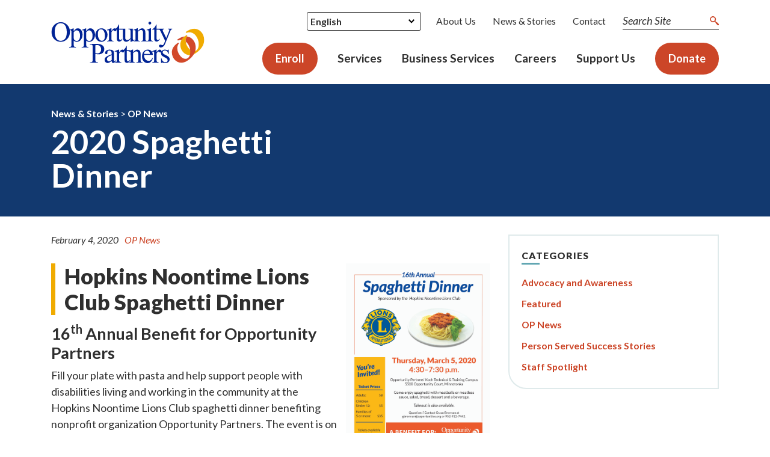

--- FILE ---
content_type: text/html; charset=UTF-8
request_url: https://opportunities.org/news/2020-spaghetti-dinner/
body_size: 17788
content:
	<!doctype html>
<!--[if lt IE 9]><html class="no-js no-svg ie lt-ie9 lt-ie8 lt-ie7" lang="en-US"> <![endif]-->
<!--[if IE 9]><html class="no-js no-svg ie ie9 lt-ie9 lt-ie8" lang="en-US"> <![endif]-->
<!--[if gt IE 9]><!--><html class="no-js no-svg" lang="en-US"> <!--<![endif]-->
	<head>
		<!-- Google Tag Manager -->
		<script>(function(w,d,s,l,i){w[l]=w[l]||[];w[l].push({'gtm.start':
		new Date().getTime(),event:'gtm.js'});var f=d.getElementsByTagName(s)[0],
		j=d.createElement(s),dl=l!='dataLayer'?'&l='+l:'';j.async=true;j.src=
		'https://www.googletagmanager.com/gtm.js?id='+i+dl;f.parentNode.insertBefore(j,f);
		})(window,document,'script','dataLayer','GTM-5G848WTV');</script>
		<!-- End Google Tag Manager -->
		<meta charset="UTF-8"/>
<script type="text/javascript">
/* <![CDATA[ */
var gform;gform||(document.addEventListener("gform_main_scripts_loaded",function(){gform.scriptsLoaded=!0}),document.addEventListener("gform/theme/scripts_loaded",function(){gform.themeScriptsLoaded=!0}),window.addEventListener("DOMContentLoaded",function(){gform.domLoaded=!0}),gform={domLoaded:!1,scriptsLoaded:!1,themeScriptsLoaded:!1,isFormEditor:()=>"function"==typeof InitializeEditor,callIfLoaded:function(o){return!(!gform.domLoaded||!gform.scriptsLoaded||!gform.themeScriptsLoaded&&!gform.isFormEditor()||(gform.isFormEditor()&&console.warn("The use of gform.initializeOnLoaded() is deprecated in the form editor context and will be removed in Gravity Forms 3.1."),o(),0))},initializeOnLoaded:function(o){gform.callIfLoaded(o)||(document.addEventListener("gform_main_scripts_loaded",()=>{gform.scriptsLoaded=!0,gform.callIfLoaded(o)}),document.addEventListener("gform/theme/scripts_loaded",()=>{gform.themeScriptsLoaded=!0,gform.callIfLoaded(o)}),window.addEventListener("DOMContentLoaded",()=>{gform.domLoaded=!0,gform.callIfLoaded(o)}))},hooks:{action:{},filter:{}},addAction:function(o,r,e,t){gform.addHook("action",o,r,e,t)},addFilter:function(o,r,e,t){gform.addHook("filter",o,r,e,t)},doAction:function(o){gform.doHook("action",o,arguments)},applyFilters:function(o){return gform.doHook("filter",o,arguments)},removeAction:function(o,r){gform.removeHook("action",o,r)},removeFilter:function(o,r,e){gform.removeHook("filter",o,r,e)},addHook:function(o,r,e,t,n){null==gform.hooks[o][r]&&(gform.hooks[o][r]=[]);var d=gform.hooks[o][r];null==n&&(n=r+"_"+d.length),gform.hooks[o][r].push({tag:n,callable:e,priority:t=null==t?10:t})},doHook:function(r,o,e){var t;if(e=Array.prototype.slice.call(e,1),null!=gform.hooks[r][o]&&((o=gform.hooks[r][o]).sort(function(o,r){return o.priority-r.priority}),o.forEach(function(o){"function"!=typeof(t=o.callable)&&(t=window[t]),"action"==r?t.apply(null,e):e[0]=t.apply(null,e)})),"filter"==r)return e[0]},removeHook:function(o,r,t,n){var e;null!=gform.hooks[o][r]&&(e=(e=gform.hooks[o][r]).filter(function(o,r,e){return!!(null!=n&&n!=o.tag||null!=t&&t!=o.priority)}),gform.hooks[o][r]=e)}});
/* ]]> */
</script>

		<meta name="description" content="Hopkins Noontime Lions Club Spaghetti Dinner 16th Annual Benefit for Opportunity Partners Fill your plate with pasta and help support people with disabilities living and working in the community at the Hopkins Noontime Lions Club spaghetti dinner benefiting nonprofit organization Opportunity Partners. The event is on Thursday, March 5 from&hellip;">
		<meta http-equiv="Content-Type" content="text/html; charset=UTF-8"/>
		<meta http-equiv="X-UA-Compatible" content="IE=edge">
		<meta name="viewport" content="width=device-width, initial-scale=1">
		<link rel="pingback" href="https://opportunities.org/xmlrpc.php"/>
		<link rel="profile" href="http://gmpg.org/xfn/11">
		<meta name='robots' content='index, follow, max-image-preview:large, max-snippet:-1, max-video-preview:-1' />

	<!-- This site is optimized with the Yoast SEO plugin v26.7 - https://yoast.com/wordpress/plugins/seo/ -->
	<title>2020 Spaghetti Dinner - Opportunity Partners</title>
	<link rel="canonical" href="https://opportunities.org/news/2020-spaghetti-dinner/" />
	<meta property="og:locale" content="en_US" />
	<meta property="og:type" content="article" />
	<meta property="og:title" content="2020 Spaghetti Dinner - Opportunity Partners" />
	<meta property="og:description" content="Hopkins Noontime Lions Club Spaghetti Dinner 16th Annual Benefit for Opportunity Partners Fill your plate with pasta and help support people with disabilities living and working in the community at the Hopkins Noontime Lions Club spaghetti dinner benefiting nonprofit organization Opportunity Partners. The event is on Thursday, March 5 from 4:30-7:30 p.m. at Opportunity Partners-Koch [&hellip;]" />
	<meta property="og:url" content="https://opportunities.org/news/2020-spaghetti-dinner/" />
	<meta property="og:site_name" content="Opportunity Partners" />
	<meta property="article:publisher" content="https://www.facebook.com/OpportunityPartners/" />
	<meta property="article:published_time" content="2020-02-04T15:30:58+00:00" />
	<meta property="article:modified_time" content="2025-07-08T16:17:42+00:00" />
	<meta name="author" content="Bergen Kobienia" />
	<meta name="twitter:card" content="summary_large_image" />
	<meta name="twitter:creator" content="@OppPartners" />
	<meta name="twitter:site" content="@OppPartners" />
	<meta name="twitter:label1" content="Written by" />
	<meta name="twitter:data1" content="Bergen Kobienia" />
	<meta name="twitter:label2" content="Est. reading time" />
	<meta name="twitter:data2" content="1 minute" />
	<script type="application/ld+json" class="yoast-schema-graph">{"@context":"https://schema.org","@graph":[{"@type":"Article","@id":"https://opportunities.org/news/2020-spaghetti-dinner/#article","isPartOf":{"@id":"https://opportunities.org/news/2020-spaghetti-dinner/"},"author":{"name":"Bergen Kobienia","@id":"https://opportunities.org/#/schema/person/8d8c650372b3275d827d942ef3a818f1"},"headline":"2020 Spaghetti Dinner","datePublished":"2020-02-04T15:30:58+00:00","dateModified":"2025-07-08T16:17:42+00:00","mainEntityOfPage":{"@id":"https://opportunities.org/news/2020-spaghetti-dinner/"},"wordCount":120,"publisher":{"@id":"https://opportunities.org/#organization"},"image":{"@id":"https://opportunities.org/news/2020-spaghetti-dinner/#primaryimage"},"thumbnailUrl":"","articleSection":["OP News"],"inLanguage":"en-US"},{"@type":"WebPage","@id":"https://opportunities.org/news/2020-spaghetti-dinner/","url":"https://opportunities.org/news/2020-spaghetti-dinner/","name":"2020 Spaghetti Dinner - Opportunity Partners","isPartOf":{"@id":"https://opportunities.org/#website"},"primaryImageOfPage":{"@id":"https://opportunities.org/news/2020-spaghetti-dinner/#primaryimage"},"image":{"@id":"https://opportunities.org/news/2020-spaghetti-dinner/#primaryimage"},"thumbnailUrl":"","datePublished":"2020-02-04T15:30:58+00:00","dateModified":"2025-07-08T16:17:42+00:00","breadcrumb":{"@id":"https://opportunities.org/news/2020-spaghetti-dinner/#breadcrumb"},"inLanguage":"en-US","potentialAction":[{"@type":"ReadAction","target":["https://opportunities.org/news/2020-spaghetti-dinner/"]}]},{"@type":"ImageObject","inLanguage":"en-US","@id":"https://opportunities.org/news/2020-spaghetti-dinner/#primaryimage","url":"","contentUrl":""},{"@type":"BreadcrumbList","@id":"https://opportunities.org/news/2020-spaghetti-dinner/#breadcrumb","itemListElement":[{"@type":"ListItem","position":1,"name":"Home","item":"https://opportunities.org/"},{"@type":"ListItem","position":2,"name":"News &#038; Stories","item":"https://opportunities.org/news-stories/"},{"@type":"ListItem","position":3,"name":"2020 Spaghetti Dinner"}]},{"@type":"WebSite","@id":"https://opportunities.org/#website","url":"https://opportunities.org/","name":"Opportunity Partners","description":"","publisher":{"@id":"https://opportunities.org/#organization"},"potentialAction":[{"@type":"SearchAction","target":{"@type":"EntryPoint","urlTemplate":"https://opportunities.org/?s={search_term_string}"},"query-input":{"@type":"PropertyValueSpecification","valueRequired":true,"valueName":"search_term_string"}}],"inLanguage":"en-US"},{"@type":"Organization","@id":"https://opportunities.org/#organization","name":"Opportunity Partners","url":"https://opportunities.org/","logo":{"@type":"ImageObject","inLanguage":"en-US","@id":"https://opportunities.org/#/schema/logo/image/","url":"https://opportunities.org/wp-content/uploads/2022/06/OP_logo.svg","contentUrl":"https://opportunities.org/wp-content/uploads/2022/06/OP_logo.svg","width":473,"height":131,"caption":"Opportunity Partners"},"image":{"@id":"https://opportunities.org/#/schema/logo/image/"},"sameAs":["https://www.facebook.com/OpportunityPartners/","https://x.com/OppPartners","https://www.instagram.com/opportunitypartners/","https://www.linkedin.com/company/opportunity-partners/","https://www.youtube.com/user/OpportunityPartners"]},{"@type":"Person","@id":"https://opportunities.org/#/schema/person/8d8c650372b3275d827d942ef3a818f1","name":"Bergen Kobienia","image":{"@type":"ImageObject","inLanguage":"en-US","@id":"https://opportunities.org/#/schema/person/image/","url":"https://secure.gravatar.com/avatar/59add5671b6839ffb0dbad00d6a3303bc1111e4f7abac8f79023d6df46d92183?s=96&d=mm&r=g","contentUrl":"https://secure.gravatar.com/avatar/59add5671b6839ffb0dbad00d6a3303bc1111e4f7abac8f79023d6df46d92183?s=96&d=mm&r=g","caption":"Bergen Kobienia"},"url":"https://opportunities.org/news/author/bkobienia/"}]}</script>
	<!-- / Yoast SEO plugin. -->


<link rel='dns-prefetch' href='//kit.fontawesome.com' />
<link rel='dns-prefetch' href='//www.google.com' />
<link rel='dns-prefetch' href='//fonts.googleapis.com' />
<link rel="alternate" type="application/rss+xml" title="Opportunity Partners &raquo; Feed" href="https://opportunities.org/feed/" />
<link rel="alternate" type="application/rss+xml" title="Opportunity Partners &raquo; Comments Feed" href="https://opportunities.org/comments/feed/" />
<link rel="alternate" title="oEmbed (JSON)" type="application/json+oembed" href="https://opportunities.org/wp-json/oembed/1.0/embed?url=https%3A%2F%2Fopportunities.org%2Fnews%2F2020-spaghetti-dinner%2F" />
<link rel="alternate" title="oEmbed (XML)" type="text/xml+oembed" href="https://opportunities.org/wp-json/oembed/1.0/embed?url=https%3A%2F%2Fopportunities.org%2Fnews%2F2020-spaghetti-dinner%2F&#038;format=xml" />

            <meta name="twitter:card" content="summary">
            <meta property="og:site_name" content="Opportunity Partners">
            <meta property="og:url" content="https://opportunities.org/news/2020-spaghetti-dinner/">
            <meta property="og:title" content="2020 Spaghetti Dinner">
            <meta property="og:description" content="Hopkins Noontime Lions Club Spaghetti Dinner 16th Annual Benefit for Opportunity Partners Fill your plate with pasta and help support people with disabilities living and working in the community at the Hopkins Noontime Lions Club spaghetti dinner benefiting nonprofit organization Opportunity Partners. The event is on Thursday, March 5 from 4:30-7:30 p.m. at Opportunity Partners-Koch [&hellip;]">
            <meta property="og:image" content="">
            <meta property="og:type" content="article">

        <style id='wp-img-auto-sizes-contain-inline-css' type='text/css'>
img:is([sizes=auto i],[sizes^="auto," i]){contain-intrinsic-size:3000px 1500px}
/*# sourceURL=wp-img-auto-sizes-contain-inline-css */
</style>
<link rel='stylesheet' id='sbr_styles-css' href='https://opportunities.org/wp-content/plugins/reviews-feed/assets/css/sbr-styles.min.css?ver=2.1.1' type='text/css' media='all' />
<link rel='stylesheet' id='sbi_styles-css' href='https://opportunities.org/wp-content/plugins/instagram-feed/css/sbi-styles.min.css?ver=6.10.0' type='text/css' media='all' />
<style id='wp-block-library-inline-css' type='text/css'>
:root{--wp-block-synced-color:#7a00df;--wp-block-synced-color--rgb:122,0,223;--wp-bound-block-color:var(--wp-block-synced-color);--wp-editor-canvas-background:#ddd;--wp-admin-theme-color:#007cba;--wp-admin-theme-color--rgb:0,124,186;--wp-admin-theme-color-darker-10:#006ba1;--wp-admin-theme-color-darker-10--rgb:0,107,160.5;--wp-admin-theme-color-darker-20:#005a87;--wp-admin-theme-color-darker-20--rgb:0,90,135;--wp-admin-border-width-focus:2px}@media (min-resolution:192dpi){:root{--wp-admin-border-width-focus:1.5px}}.wp-element-button{cursor:pointer}:root .has-very-light-gray-background-color{background-color:#eee}:root .has-very-dark-gray-background-color{background-color:#313131}:root .has-very-light-gray-color{color:#eee}:root .has-very-dark-gray-color{color:#313131}:root .has-vivid-green-cyan-to-vivid-cyan-blue-gradient-background{background:linear-gradient(135deg,#00d084,#0693e3)}:root .has-purple-crush-gradient-background{background:linear-gradient(135deg,#34e2e4,#4721fb 50%,#ab1dfe)}:root .has-hazy-dawn-gradient-background{background:linear-gradient(135deg,#faaca8,#dad0ec)}:root .has-subdued-olive-gradient-background{background:linear-gradient(135deg,#fafae1,#67a671)}:root .has-atomic-cream-gradient-background{background:linear-gradient(135deg,#fdd79a,#004a59)}:root .has-nightshade-gradient-background{background:linear-gradient(135deg,#330968,#31cdcf)}:root .has-midnight-gradient-background{background:linear-gradient(135deg,#020381,#2874fc)}:root{--wp--preset--font-size--normal:16px;--wp--preset--font-size--huge:42px}.has-regular-font-size{font-size:1em}.has-larger-font-size{font-size:2.625em}.has-normal-font-size{font-size:var(--wp--preset--font-size--normal)}.has-huge-font-size{font-size:var(--wp--preset--font-size--huge)}.has-text-align-center{text-align:center}.has-text-align-left{text-align:left}.has-text-align-right{text-align:right}.has-fit-text{white-space:nowrap!important}#end-resizable-editor-section{display:none}.aligncenter{clear:both}.items-justified-left{justify-content:flex-start}.items-justified-center{justify-content:center}.items-justified-right{justify-content:flex-end}.items-justified-space-between{justify-content:space-between}.screen-reader-text{border:0;clip-path:inset(50%);height:1px;margin:-1px;overflow:hidden;padding:0;position:absolute;width:1px;word-wrap:normal!important}.screen-reader-text:focus{background-color:#ddd;clip-path:none;color:#444;display:block;font-size:1em;height:auto;left:5px;line-height:normal;padding:15px 23px 14px;text-decoration:none;top:5px;width:auto;z-index:100000}html :where(.has-border-color){border-style:solid}html :where([style*=border-top-color]){border-top-style:solid}html :where([style*=border-right-color]){border-right-style:solid}html :where([style*=border-bottom-color]){border-bottom-style:solid}html :where([style*=border-left-color]){border-left-style:solid}html :where([style*=border-width]){border-style:solid}html :where([style*=border-top-width]){border-top-style:solid}html :where([style*=border-right-width]){border-right-style:solid}html :where([style*=border-bottom-width]){border-bottom-style:solid}html :where([style*=border-left-width]){border-left-style:solid}html :where(img[class*=wp-image-]){height:auto;max-width:100%}:where(figure){margin:0 0 1em}html :where(.is-position-sticky){--wp-admin--admin-bar--position-offset:var(--wp-admin--admin-bar--height,0px)}@media screen and (max-width:600px){html :where(.is-position-sticky){--wp-admin--admin-bar--position-offset:0px}}

/*# sourceURL=wp-block-library-inline-css */
</style><style id='global-styles-inline-css' type='text/css'>
:root{--wp--preset--aspect-ratio--square: 1;--wp--preset--aspect-ratio--4-3: 4/3;--wp--preset--aspect-ratio--3-4: 3/4;--wp--preset--aspect-ratio--3-2: 3/2;--wp--preset--aspect-ratio--2-3: 2/3;--wp--preset--aspect-ratio--16-9: 16/9;--wp--preset--aspect-ratio--9-16: 9/16;--wp--preset--color--black: #000000;--wp--preset--color--cyan-bluish-gray: #abb8c3;--wp--preset--color--white: #ffffff;--wp--preset--color--pale-pink: #f78da7;--wp--preset--color--vivid-red: #cf2e2e;--wp--preset--color--luminous-vivid-orange: #ff6900;--wp--preset--color--luminous-vivid-amber: #fcb900;--wp--preset--color--light-green-cyan: #7bdcb5;--wp--preset--color--vivid-green-cyan: #00d084;--wp--preset--color--pale-cyan-blue: #8ed1fc;--wp--preset--color--vivid-cyan-blue: #0693e3;--wp--preset--color--vivid-purple: #9b51e0;--wp--preset--gradient--vivid-cyan-blue-to-vivid-purple: linear-gradient(135deg,rgb(6,147,227) 0%,rgb(155,81,224) 100%);--wp--preset--gradient--light-green-cyan-to-vivid-green-cyan: linear-gradient(135deg,rgb(122,220,180) 0%,rgb(0,208,130) 100%);--wp--preset--gradient--luminous-vivid-amber-to-luminous-vivid-orange: linear-gradient(135deg,rgb(252,185,0) 0%,rgb(255,105,0) 100%);--wp--preset--gradient--luminous-vivid-orange-to-vivid-red: linear-gradient(135deg,rgb(255,105,0) 0%,rgb(207,46,46) 100%);--wp--preset--gradient--very-light-gray-to-cyan-bluish-gray: linear-gradient(135deg,rgb(238,238,238) 0%,rgb(169,184,195) 100%);--wp--preset--gradient--cool-to-warm-spectrum: linear-gradient(135deg,rgb(74,234,220) 0%,rgb(151,120,209) 20%,rgb(207,42,186) 40%,rgb(238,44,130) 60%,rgb(251,105,98) 80%,rgb(254,248,76) 100%);--wp--preset--gradient--blush-light-purple: linear-gradient(135deg,rgb(255,206,236) 0%,rgb(152,150,240) 100%);--wp--preset--gradient--blush-bordeaux: linear-gradient(135deg,rgb(254,205,165) 0%,rgb(254,45,45) 50%,rgb(107,0,62) 100%);--wp--preset--gradient--luminous-dusk: linear-gradient(135deg,rgb(255,203,112) 0%,rgb(199,81,192) 50%,rgb(65,88,208) 100%);--wp--preset--gradient--pale-ocean: linear-gradient(135deg,rgb(255,245,203) 0%,rgb(182,227,212) 50%,rgb(51,167,181) 100%);--wp--preset--gradient--electric-grass: linear-gradient(135deg,rgb(202,248,128) 0%,rgb(113,206,126) 100%);--wp--preset--gradient--midnight: linear-gradient(135deg,rgb(2,3,129) 0%,rgb(40,116,252) 100%);--wp--preset--font-size--small: 13px;--wp--preset--font-size--medium: 20px;--wp--preset--font-size--large: 36px;--wp--preset--font-size--x-large: 42px;--wp--preset--spacing--20: 0.44rem;--wp--preset--spacing--30: 0.67rem;--wp--preset--spacing--40: 1rem;--wp--preset--spacing--50: 1.5rem;--wp--preset--spacing--60: 2.25rem;--wp--preset--spacing--70: 3.38rem;--wp--preset--spacing--80: 5.06rem;--wp--preset--shadow--natural: 6px 6px 9px rgba(0, 0, 0, 0.2);--wp--preset--shadow--deep: 12px 12px 50px rgba(0, 0, 0, 0.4);--wp--preset--shadow--sharp: 6px 6px 0px rgba(0, 0, 0, 0.2);--wp--preset--shadow--outlined: 6px 6px 0px -3px rgb(255, 255, 255), 6px 6px rgb(0, 0, 0);--wp--preset--shadow--crisp: 6px 6px 0px rgb(0, 0, 0);}:where(.is-layout-flex){gap: 0.5em;}:where(.is-layout-grid){gap: 0.5em;}body .is-layout-flex{display: flex;}.is-layout-flex{flex-wrap: wrap;align-items: center;}.is-layout-flex > :is(*, div){margin: 0;}body .is-layout-grid{display: grid;}.is-layout-grid > :is(*, div){margin: 0;}:where(.wp-block-columns.is-layout-flex){gap: 2em;}:where(.wp-block-columns.is-layout-grid){gap: 2em;}:where(.wp-block-post-template.is-layout-flex){gap: 1.25em;}:where(.wp-block-post-template.is-layout-grid){gap: 1.25em;}.has-black-color{color: var(--wp--preset--color--black) !important;}.has-cyan-bluish-gray-color{color: var(--wp--preset--color--cyan-bluish-gray) !important;}.has-white-color{color: var(--wp--preset--color--white) !important;}.has-pale-pink-color{color: var(--wp--preset--color--pale-pink) !important;}.has-vivid-red-color{color: var(--wp--preset--color--vivid-red) !important;}.has-luminous-vivid-orange-color{color: var(--wp--preset--color--luminous-vivid-orange) !important;}.has-luminous-vivid-amber-color{color: var(--wp--preset--color--luminous-vivid-amber) !important;}.has-light-green-cyan-color{color: var(--wp--preset--color--light-green-cyan) !important;}.has-vivid-green-cyan-color{color: var(--wp--preset--color--vivid-green-cyan) !important;}.has-pale-cyan-blue-color{color: var(--wp--preset--color--pale-cyan-blue) !important;}.has-vivid-cyan-blue-color{color: var(--wp--preset--color--vivid-cyan-blue) !important;}.has-vivid-purple-color{color: var(--wp--preset--color--vivid-purple) !important;}.has-black-background-color{background-color: var(--wp--preset--color--black) !important;}.has-cyan-bluish-gray-background-color{background-color: var(--wp--preset--color--cyan-bluish-gray) !important;}.has-white-background-color{background-color: var(--wp--preset--color--white) !important;}.has-pale-pink-background-color{background-color: var(--wp--preset--color--pale-pink) !important;}.has-vivid-red-background-color{background-color: var(--wp--preset--color--vivid-red) !important;}.has-luminous-vivid-orange-background-color{background-color: var(--wp--preset--color--luminous-vivid-orange) !important;}.has-luminous-vivid-amber-background-color{background-color: var(--wp--preset--color--luminous-vivid-amber) !important;}.has-light-green-cyan-background-color{background-color: var(--wp--preset--color--light-green-cyan) !important;}.has-vivid-green-cyan-background-color{background-color: var(--wp--preset--color--vivid-green-cyan) !important;}.has-pale-cyan-blue-background-color{background-color: var(--wp--preset--color--pale-cyan-blue) !important;}.has-vivid-cyan-blue-background-color{background-color: var(--wp--preset--color--vivid-cyan-blue) !important;}.has-vivid-purple-background-color{background-color: var(--wp--preset--color--vivid-purple) !important;}.has-black-border-color{border-color: var(--wp--preset--color--black) !important;}.has-cyan-bluish-gray-border-color{border-color: var(--wp--preset--color--cyan-bluish-gray) !important;}.has-white-border-color{border-color: var(--wp--preset--color--white) !important;}.has-pale-pink-border-color{border-color: var(--wp--preset--color--pale-pink) !important;}.has-vivid-red-border-color{border-color: var(--wp--preset--color--vivid-red) !important;}.has-luminous-vivid-orange-border-color{border-color: var(--wp--preset--color--luminous-vivid-orange) !important;}.has-luminous-vivid-amber-border-color{border-color: var(--wp--preset--color--luminous-vivid-amber) !important;}.has-light-green-cyan-border-color{border-color: var(--wp--preset--color--light-green-cyan) !important;}.has-vivid-green-cyan-border-color{border-color: var(--wp--preset--color--vivid-green-cyan) !important;}.has-pale-cyan-blue-border-color{border-color: var(--wp--preset--color--pale-cyan-blue) !important;}.has-vivid-cyan-blue-border-color{border-color: var(--wp--preset--color--vivid-cyan-blue) !important;}.has-vivid-purple-border-color{border-color: var(--wp--preset--color--vivid-purple) !important;}.has-vivid-cyan-blue-to-vivid-purple-gradient-background{background: var(--wp--preset--gradient--vivid-cyan-blue-to-vivid-purple) !important;}.has-light-green-cyan-to-vivid-green-cyan-gradient-background{background: var(--wp--preset--gradient--light-green-cyan-to-vivid-green-cyan) !important;}.has-luminous-vivid-amber-to-luminous-vivid-orange-gradient-background{background: var(--wp--preset--gradient--luminous-vivid-amber-to-luminous-vivid-orange) !important;}.has-luminous-vivid-orange-to-vivid-red-gradient-background{background: var(--wp--preset--gradient--luminous-vivid-orange-to-vivid-red) !important;}.has-very-light-gray-to-cyan-bluish-gray-gradient-background{background: var(--wp--preset--gradient--very-light-gray-to-cyan-bluish-gray) !important;}.has-cool-to-warm-spectrum-gradient-background{background: var(--wp--preset--gradient--cool-to-warm-spectrum) !important;}.has-blush-light-purple-gradient-background{background: var(--wp--preset--gradient--blush-light-purple) !important;}.has-blush-bordeaux-gradient-background{background: var(--wp--preset--gradient--blush-bordeaux) !important;}.has-luminous-dusk-gradient-background{background: var(--wp--preset--gradient--luminous-dusk) !important;}.has-pale-ocean-gradient-background{background: var(--wp--preset--gradient--pale-ocean) !important;}.has-electric-grass-gradient-background{background: var(--wp--preset--gradient--electric-grass) !important;}.has-midnight-gradient-background{background: var(--wp--preset--gradient--midnight) !important;}.has-small-font-size{font-size: var(--wp--preset--font-size--small) !important;}.has-medium-font-size{font-size: var(--wp--preset--font-size--medium) !important;}.has-large-font-size{font-size: var(--wp--preset--font-size--large) !important;}.has-x-large-font-size{font-size: var(--wp--preset--font-size--x-large) !important;}
/*# sourceURL=global-styles-inline-css */
</style>

<style id='classic-theme-styles-inline-css' type='text/css'>
/*! This file is auto-generated */
.wp-block-button__link{color:#fff;background-color:#32373c;border-radius:9999px;box-shadow:none;text-decoration:none;padding:calc(.667em + 2px) calc(1.333em + 2px);font-size:1.125em}.wp-block-file__button{background:#32373c;color:#fff;text-decoration:none}
/*# sourceURL=/wp-includes/css/classic-themes.min.css */
</style>
<link rel='stylesheet' id='wp-components-css' href='https://opportunities.org/wp-includes/css/dist/components/style.min.css?ver=4cd1b410938c105c7b1e340f55ddeaef' type='text/css' media='all' />
<link rel='stylesheet' id='wp-preferences-css' href='https://opportunities.org/wp-includes/css/dist/preferences/style.min.css?ver=4cd1b410938c105c7b1e340f55ddeaef' type='text/css' media='all' />
<link rel='stylesheet' id='wp-block-editor-css' href='https://opportunities.org/wp-includes/css/dist/block-editor/style.min.css?ver=4cd1b410938c105c7b1e340f55ddeaef' type='text/css' media='all' />
<link rel='stylesheet' id='popup-maker-block-library-style-css' href='https://opportunities.org/wp-content/plugins/popup-maker/dist/packages/block-library-style.css?ver=dbea705cfafe089d65f1' type='text/css' media='all' />
<link rel='stylesheet' id='materialIcons-css' href='https://fonts.googleapis.com/icon?family=Material+Icons&#038;ver=4cd1b410938c105c7b1e340f55ddeaef' type='text/css' media='all' />
<link rel='stylesheet' id='cmHipaaAdminStyle-css' href='https://opportunities.org/wp-content/plugins/codemonkeys-hipaa-forms//css/style.css?ver=4cd1b410938c105c7b1e340f55ddeaef' type='text/css' media='all' />
<link rel='stylesheet' id='custom-gravity-style-css' href='https://opportunities.org/wp-content/plugins/codemonkeys-hipaa-forms//css/style.css?ver=4cd1b410938c105c7b1e340f55ddeaef' type='text/css' media='all' />
<style id='custom-gravity-style-inline-css' type='text/css'>

                        #gform_7 .gform_fileupload_multifile {
                            display: none;
                        }
                    

                        #gform_17 .gform_fileupload_multifile {
                            display: none;
                        }
                    

                        #gform_16 .gform_fileupload_multifile {
                            display: none;
                        }
                    
/*# sourceURL=custom-gravity-style-inline-css */
</style>
<link rel='stylesheet' id='ctf_styles-css' href='https://opportunities.org/wp-content/plugins/custom-twitter-feeds/css/ctf-styles.min.css?ver=2.3.1' type='text/css' media='all' />
<link rel='stylesheet' id='dashicons-css' href='https://opportunities.org/wp-includes/css/dashicons.min.css?ver=4cd1b410938c105c7b1e340f55ddeaef' type='text/css' media='all' />
<link rel='stylesheet' id='mmenu-css' href='https://opportunities.org/wp-content/plugins/mmenu/css/mmenu.css?ver=13' type='text/css' media='all' />
<link rel='stylesheet' id='cff-css' href='https://opportunities.org/wp-content/plugins/custom-facebook-feed/assets/css/cff-style.min.css?ver=4.3.4' type='text/css' media='all' />
<link rel='stylesheet' id='sb-font-awesome-css' href='https://opportunities.org/wp-content/plugins/custom-facebook-feed/assets/css/font-awesome.min.css?ver=4.7.0' type='text/css' media='all' />
<link rel='stylesheet' id='spm-css-css' href='https://opportunities.org/wp-content/themes/opportunity-partners/dist/css/spm.min.css?ver=1762982195' type='text/css' media='' />
<link rel='stylesheet' id='google-fonts-css' href='//fonts.googleapis.com/css2?family=Lato%3Aital%2Cwght%400%2C400%3B0%2C700%3B0%2C900%3B1%2C400%3B1%2C700%3B1%2C900&#038;display=swap&#038;ver=4cd1b410938c105c7b1e340f55ddeaef' type='text/css' media='all' />
<link rel='stylesheet' id='dflip-style-css' href='https://opportunities.org/wp-content/plugins/3d-flipbook-dflip-lite/assets/css/dflip.min.css?ver=2.4.20' type='text/css' media='all' />
<script type="text/javascript" src="https://opportunities.org/wp-includes/js/jquery/jquery.min.js?ver=3.7.1" id="jquery-core-js"></script>
<script type="text/javascript" src="https://opportunities.org/wp-includes/js/jquery/jquery-migrate.min.js?ver=3.4.1" id="jquery-migrate-js"></script>
<script type="text/javascript" defer='defer' src="https://opportunities.org/wp-content/plugins/gravityforms/js/jquery.json.min.js?ver=2.9.25" id="gform_json-js"></script>
<script type="text/javascript" id="gform_gravityforms-js-extra">
/* <![CDATA[ */
var gf_global = {"gf_currency_config":{"name":"U.S. Dollar","symbol_left":"$","symbol_right":"","symbol_padding":"","thousand_separator":",","decimal_separator":".","decimals":2,"code":"USD"},"base_url":"https://opportunities.org/wp-content/plugins/gravityforms","number_formats":[],"spinnerUrl":"https://opportunities.org/wp-content/plugins/gravityforms/images/spinner.svg","version_hash":"8e2922c225df6f47878f3a30789b17f0","strings":{"newRowAdded":"New row added.","rowRemoved":"Row removed","formSaved":"The form has been saved.  The content contains the link to return and complete the form."}};
var gform_i18n = {"datepicker":{"days":{"monday":"Mo","tuesday":"Tu","wednesday":"We","thursday":"Th","friday":"Fr","saturday":"Sa","sunday":"Su"},"months":{"january":"January","february":"February","march":"March","april":"April","may":"May","june":"June","july":"July","august":"August","september":"September","october":"October","november":"November","december":"December"},"firstDay":1,"iconText":"Select date"}};
var gf_legacy_multi = {"2":"1"};
var gform_gravityforms = {"strings":{"invalid_file_extension":"This type of file is not allowed. Must be one of the following:","delete_file":"Delete this file","in_progress":"in progress","file_exceeds_limit":"File exceeds size limit","illegal_extension":"This type of file is not allowed.","max_reached":"Maximum number of files reached","unknown_error":"There was a problem while saving the file on the server","currently_uploading":"Please wait for the uploading to complete","cancel":"Cancel","cancel_upload":"Cancel this upload","cancelled":"Cancelled","error":"Error","message":"Message"},"vars":{"images_url":"https://opportunities.org/wp-content/plugins/gravityforms/images"}};
//# sourceURL=gform_gravityforms-js-extra
/* ]]> */
</script>
<script type="text/javascript" defer='defer' src="https://opportunities.org/wp-content/plugins/gravityforms/js/gravityforms.min.js?ver=2.9.25" id="gform_gravityforms-js"></script>
<script type="text/javascript" defer='defer' src="https://opportunities.org/wp-content/plugins/gravityforms/assets/js/dist/utils.min.js?ver=48a3755090e76a154853db28fc254681" id="gform_gravityforms_utils-js"></script>
<script type="text/javascript" src="https://opportunities.org/wp-content/plugins/mmenu/js/mmenu.js?ver=13" id="mmenu-js"></script>
<script type="text/javascript" id="search-filter-plugin-build-js-extra">
/* <![CDATA[ */
var SF_LDATA = {"ajax_url":"https://opportunities.org/wp-admin/admin-ajax.php","home_url":"https://opportunities.org/","extensions":[]};
//# sourceURL=search-filter-plugin-build-js-extra
/* ]]> */
</script>
<script type="text/javascript" src="https://opportunities.org/wp-content/plugins/search-filter-pro/public/assets/js/search-filter-build.min.js?ver=2.5.21" id="search-filter-plugin-build-js"></script>
<script type="text/javascript" src="https://opportunities.org/wp-content/plugins/search-filter-pro/public/assets/js/chosen.jquery.min.js?ver=2.5.21" id="search-filter-plugin-chosen-js"></script>
<script type="text/javascript" src="//kit.fontawesome.com/58427931e3.js?ver=4cd1b410938c105c7b1e340f55ddeaef" id="font-awesome-js"></script>
<script type="text/javascript" src="https://opportunities.org/wp-content/themes/opportunity-partners/dist/js/spm.min.js?ver=4cd1b410938c105c7b1e340f55ddeaef" id="spm-js-js"></script>
<script type="text/javascript" src="https://opportunities.org/wp-content/themes/opportunity-partners/dist/js/splide.min.js?ver=4cd1b410938c105c7b1e340f55ddeaef" id="splide-js-js"></script>
<script type="text/javascript" id="spm_load_more-js-extra">
/* <![CDATA[ */
var spm_more_params = {"ajaxurl":"https://opportunities.org/wp-admin/admin-ajax.php","posts":"{\"page\":0,\"name\":\"2020-spaghetti-dinner\",\"error\":\"\",\"m\":\"\",\"p\":0,\"post_parent\":\"\",\"subpost\":\"\",\"subpost_id\":\"\",\"attachment\":\"\",\"attachment_id\":0,\"pagename\":\"\",\"page_id\":0,\"second\":\"\",\"minute\":\"\",\"hour\":\"\",\"day\":0,\"monthnum\":0,\"year\":0,\"w\":0,\"category_name\":\"\",\"tag\":\"\",\"cat\":\"\",\"tag_id\":\"\",\"author\":\"\",\"author_name\":\"\",\"feed\":\"\",\"tb\":\"\",\"paged\":0,\"meta_key\":\"\",\"meta_value\":\"\",\"preview\":\"\",\"s\":\"\",\"sentence\":\"\",\"title\":\"\",\"fields\":\"all\",\"menu_order\":\"\",\"embed\":\"\",\"category__in\":[],\"category__not_in\":[],\"category__and\":[],\"post__in\":[],\"post__not_in\":[],\"post_name__in\":[],\"tag__in\":[],\"tag__not_in\":[],\"tag__and\":[],\"tag_slug__in\":[],\"tag_slug__and\":[],\"post_parent__in\":[],\"post_parent__not_in\":[],\"author__in\":[],\"author__not_in\":[],\"search_columns\":[],\"ignore_sticky_posts\":false,\"suppress_filters\":false,\"cache_results\":true,\"update_post_term_cache\":true,\"update_menu_item_cache\":false,\"lazy_load_term_meta\":true,\"update_post_meta_cache\":true,\"post_type\":\"\",\"posts_per_page\":3,\"nopaging\":false,\"comments_per_page\":\"50\",\"no_found_rows\":false,\"order\":\"DESC\"}","current_page":"1","max_page":"0"};
//# sourceURL=spm_load_more-js-extra
/* ]]> */
</script>
<script type="text/javascript" src="https://opportunities.org/wp-content/themes/opportunity-partners/load-more.js?ver=4cd1b410938c105c7b1e340f55ddeaef" id="spm_load_more-js"></script>
<link rel="https://api.w.org/" href="https://opportunities.org/wp-json/" /><link rel="alternate" title="JSON" type="application/json" href="https://opportunities.org/wp-json/wp/v2/posts/7853" /><link rel="EditURI" type="application/rsd+xml" title="RSD" href="https://opportunities.org/xmlrpc.php?rsd" />

<link rel='shortlink' href='https://opportunities.org/?p=7853' />
<meta name="generator" content="performance-lab 4.0.0; plugins: performant-translations, nocache-bfcache">
<meta name="generator" content="performant-translations 1.2.0">
<meta name="generator" content="optimization-detective 1.0.0-beta3">
<link rel="icon" href="https://opportunities.org/wp-content/uploads/2022/06/cropped-OP_favicon-32x32.png" sizes="32x32" />
<link rel="icon" href="https://opportunities.org/wp-content/uploads/2022/06/cropped-OP_favicon-192x192.png" sizes="192x192" />
<link rel="apple-touch-icon" href="https://opportunities.org/wp-content/uploads/2022/06/cropped-OP_favicon-180x180.png" />
<meta name="msapplication-TileImage" content="https://opportunities.org/wp-content/uploads/2022/06/cropped-OP_favicon-270x270.png" />

					</head>

	<body class="wp-singular post-template-default single single-post postid-7853 single-format-standard wp-theme-opportunity-partners" data-template="base.twig">
		<!-- Google Tag Manager (noscript) -->
		<noscript><iframe src="https://www.googletagmanager.com/ns.html?id=GTM-5G848WTV"
		height="0" width="0" style="display:none;visibility:hidden"></iframe></noscript>
		<!-- End Google Tag Manager (noscript) -->
		<div class="site">
			<a class="skip-link" href="#content">Skip to content</a>

							


<header class="site-header  ">
	
	<div class="container">
		<div class="row site-header__row">

			<div class="col-12 col-md-7 order-md-2 site-header__search-col">
				<div class="site-header__gtranslate site-header__gtranslate--phone-tablet">
						<div class="gtranslate_wrapper" id="gt-wrapper-31431826"></div>
				</div>
				<div class="search-bar ">
	<form role="search" method="get" action="https://opportunities.org" class="search-bar__form">
		<label class="sr-only" for="s">Search for:</label>

		<input type="text" name="s" class="search-bar__field" placeholder="Search Site"/>

		<button class="search-bar__submit" type="submit">
			<span class="sr-only">Searh</span>
		</button>
	</form>
</div>
			</div>

			<div class="col-7 col-md-4 order-md-1 col-lg-3 site-header__logo-col">
				<a class="site-header__logo" href="https://opportunities.org">
					<span class="screen-reader-text">Go to
						Opportunity Partners
						homepage</span>
				</a>
			</div>

			<div class="col-5 col-md-1 order-md-3 site-header__hamburger-col">
				<button id="site-header__hamburger" aria-label="Toggle Mobile Menu">
					<span class="sr-only">Toggle Mobile Menu</span>
				</button>
				<div class="site-header__menu-mobile">
					<nav aria-label="Mobile" class="nav" id="site-header__nav-mobile" itemscope itemtype="http://schema.org/SiteNavigationElement">
		<ul class="menu long ">
					<li class="menu__item menu__item--has-children long">
				<a class="menu__link  menu-item menu-item-type-post_type menu-item-object-page menu-item-369 menu-item-has-children" href="https://opportunities.org/services/" target="">
					Services
				</a>
										<ul class="menu long menu--children">
					<li class="menu__item menu__item--has-children short">
				<a class="menu__link  menu-item menu-item-type-post_type menu-item-object-page menu-item-370 menu-item-has-children" href="https://opportunities.org/services/home-residential-options/" target="">
					Home: Residential Options
				</a>
										<ul class="menu short menu--children">
					<li class="menu__item  short">
				<a class="menu__link  menu-item menu-item-type-post_type menu-item-object-page menu-item-371" href="https://opportunities.org/services/home-residential-options/group-homes/" target="">
					Group Homes
				</a>
							</li>
					<li class="menu__item  short">
				<a class="menu__link  menu-item menu-item-type-post_type menu-item-object-page menu-item-372" href="https://opportunities.org/services/home-residential-options/homebase-supported-apartments/" target="">
					Homebase Supported Apartments
				</a>
							</li>
					<li class="menu__item  short">
				<a class="menu__link  menu-item menu-item-type-post_type menu-item-object-page menu-item-373" href="https://opportunities.org/services/home-residential-options/in-home-services/" target="">
					In-Home Services and 24-Hour Emergency Assistance
				</a>
							</li>
					<li class="menu__item  short">
				<a class="menu__link  menu-item menu-item-type-post_type menu-item-object-page menu-item-17459" href="https://opportunities.org/services/home-residential-options/positive-support-services/" target="">
					Positive Support Services
				</a>
							</li>
					</ul>
							</li>
					<li class="menu__item menu__item--has-children short">
				<a class="menu__link  menu-item menu-item-type-post_type menu-item-object-page menu-item-374 menu-item-has-children" href="https://opportunities.org/services/connect-day-services/" target="">
					Connect: Day Services
				</a>
										<ul class="menu short menu--children">
					<li class="menu__item  short">
				<a class="menu__link  menu-item menu-item-type-post_type menu-item-object-page menu-item-376" href="https://opportunities.org/services/connect-day-services/pre-vocational-services/" target="">
					Pre-Vocational Services (Center-Based Employment)
				</a>
							</li>
					<li class="menu__item  short">
				<a class="menu__link  menu-item menu-item-type-post_type menu-item-object-page menu-item-375" href="https://opportunities.org/services/connect-day-services/day-enrichment/" target="">
					Day Enrichment
				</a>
							</li>
					<li class="menu__item  short">
				<a class="menu__link  menu-item menu-item-type-post_type menu-item-object-page menu-item-377" href="https://opportunities.org/services/connect-day-services/engage-with-my-community/" target="">
					Engage With My Community
				</a>
							</li>
					<li class="menu__item  short">
				<a class="menu__link  menu-item menu-item-type-post_type menu-item-object-page menu-item-378" href="https://opportunities.org/services/connect-day-services/virtual-services/" target="">
					Remote Services
				</a>
							</li>
					<li class="menu__item  short">
				<a class="menu__link  menu-item menu-item-type-post_type menu-item-object-page menu-item-379" href="https://opportunities.org/services/connect-day-services/intensive-support-services/" target="">
					Intensive Support Services
				</a>
							</li>
					</ul>
							</li>
					<li class="menu__item menu__item--has-children short">
				<a class="menu__link  menu-item menu-item-type-post_type menu-item-object-page menu-item-380 menu-item-has-children" href="https://opportunities.org/services/work-community-employment/" target="">
					Employment
				</a>
										<ul class="menu short menu--children">
					<li class="menu__item  short">
				<a class="menu__link  menu-item menu-item-type-post_type menu-item-object-page menu-item-381" href="https://opportunities.org/services/work-community-employment/work-on-a-supported-team/" target="">
					Work on a Supported Team
				</a>
							</li>
					<li class="menu__item  short">
				<a class="menu__link  menu-item menu-item-type-post_type menu-item-object-page menu-item-382" href="https://opportunities.org/services/work-community-employment/work-independently/" target="">
					Work Independently
				</a>
							</li>
					</ul>
							</li>
					<li class="menu__item  short">
				<a class="menu__link  menu-item menu-item-type-post_type menu-item-object-page menu-item-383" href="https://opportunities.org/services/resources-policies-for-person-served/" target="">
					Resources &#038; Policies for Persons Served
				</a>
							</li>
					<li class="menu__item  short">
				<a class="menu__link  menu-item menu-item-type-post_type menu-item-object-page menu-item-384" href="https://opportunities.org/services/interest-form/" target="">
					Interest Form
				</a>
							</li>
					<li class="menu__item  short">
				<a class="menu__link  menu-item menu-item-type-post_type menu-item-object-page menu-item-385" href="https://opportunities.org/services/enrollment-form/" target="">
					Enrollment Application Form
				</a>
							</li>
					</ul>
							</li>
					<li class="menu__item menu__item--has-children short">
				<a class="menu__link  menu-item menu-item-type-post_type menu-item-object-page menu-item-386 menu-item-has-children" href="https://opportunities.org/business-solutions/" target="">
					Business Services
				</a>
										<ul class="menu short menu--children">
					<li class="menu__item  short">
				<a class="menu__link  menu-item menu-item-type-post_type menu-item-object-page menu-item-387" href="https://opportunities.org/business-solutions/contract-packaging-services/" target="">
					Business Solutions
				</a>
							</li>
					<li class="menu__item  short">
				<a class="menu__link  menu-item menu-item-type-post_type menu-item-object-page menu-item-388" href="https://opportunities.org/business-solutions/staffing-solutions/" target="">
					Supported Employment Team (SETs)
				</a>
							</li>
					</ul>
							</li>
					<li class="menu__item menu__item--has-children short">
				<a class="menu__link  menu-item menu-item-type-post_type menu-item-object-page menu-item-389 menu-item-has-children" href="https://opportunities.org/careers/" target="">
					Careers
				</a>
										<ul class="menu short menu--children">
					<li class="menu__item  short">
				<a class="menu__link  menu-item menu-item-type-post_type menu-item-object-page menu-item-390" href="https://opportunities.org/careers/employee-benefits/" target="">
					Employee Benefits
				</a>
							</li>
					<li class="menu__item  short">
				<a class="menu__link  menu-item menu-item-type-post_type menu-item-object-page menu-item-17153" href="https://opportunities.org/careers/celebrating-opportunity-partners-direct-support-professionals-dsps/" target="">
					Celebrating Opportunity Partners’ Direct Support Professionals (DSPs)
				</a>
							</li>
					</ul>
							</li>
					<li class="menu__item menu__item--has-children short">
				<a class="menu__link  menu-item menu-item-type-post_type menu-item-object-page menu-item-392 menu-item-has-children" href="https://opportunities.org/support-us/" target="">
					Support Us
				</a>
										<ul class="menu short menu--children">
					<li class="menu__item  short">
				<a class="menu__link  menu-item menu-item-type-post_type menu-item-object-page menu-item-17151" href="https://opportunities.org/support-us/impact/" target="">
					Donor Impact
				</a>
							</li>
					<li class="menu__item  short">
				<a class="menu__link  menu-item menu-item-type-post_type menu-item-object-page menu-item-393" href="https://opportunities.org/support-us/give/" target="">
					Give
				</a>
							</li>
					<li class="menu__item  short">
				<a class="menu__link  menu-item menu-item-type-post_type menu-item-object-page menu-item-394" href="https://opportunities.org/support-us/volunteer/" target="">
					Volunteer
				</a>
							</li>
					<li class="menu__item  short">
				<a class="menu__link  menu-item menu-item-type-post_type menu-item-object-page menu-item-395" href="https://opportunities.org/support-us/advocate/" target="">
					Advocate
				</a>
							</li>
					<li class="menu__item menu__item--has-children short">
				<a class="menu__link  menu-item menu-item-type-post_type menu-item-object-page menu-item-17150 menu-item-has-children" href="https://opportunities.org/support-us/gala-2025-2/" target="">
					Events
				</a>
										<ul class="menu short menu--children">
					<li class="menu__item  short">
				<a class="menu__link  menu-item menu-item-type-post_type menu-item-object-page menu-item-17152" href="https://opportunities.org/support-us/gala-2025/" target="">
					The 2025 Opportunity Partners Gala
				</a>
							</li>
					</ul>
							</li>
					</ul>
							</li>
					<li class="menu__item menu__item--has-children short">
				<a class="menu__link  menu-item menu-item-type-post_type menu-item-object-page menu-item-9734 menu-item-has-children" href="https://opportunities.org/about-us/" target="">
					About Us
				</a>
										<ul class="menu short menu--children">
					<li class="menu__item  short">
				<a class="menu__link  menu-item menu-item-type-post_type menu-item-object-page menu-item-9735" href="https://opportunities.org/about-us/leadership/" target="">
					Leadership
				</a>
							</li>
					<li class="menu__item  short">
				<a class="menu__link  menu-item menu-item-type-post_type menu-item-object-page menu-item-9736" href="https://opportunities.org/about-us/board-of-directors/" target="">
					Board of Directors
				</a>
							</li>
					<li class="menu__item  short">
				<a class="menu__link  menu-item menu-item-type-post_type menu-item-object-page menu-item-9737" href="https://opportunities.org/about-us/financials-reports/" target="">
					Financials &#038; Reports
				</a>
							</li>
					</ul>
							</li>
					<li class="menu__item  short">
				<a class="menu__link  menu-item menu-item-type-post_type menu-item-object-page menu-item-12428" href="https://opportunities.org/contact/" target="">
					Contact
				</a>
							</li>
					</ul>
</nav>
				</div>
			</div>

			<div class="col order-lg-4 site-header__desktop-menus-col">
				<div class="site-header__desktop-menus">
					<div class="site-header__desktop-menu site-header__desktop-menu--secondary">
						<div class="site-header__gtranslate site-header__gtranslate--desktop">
								<div class="gtranslate_wrapper" id="gt-wrapper-14585567"></div>
						</div>

						<nav aria-label="Secondary" class="nav" id="" itemscope itemtype="http://schema.org/SiteNavigationElement">
		<ul class="menu short ">
					<li class="menu__item  short">
				<a class="menu__link  menu-item menu-item-type-post_type menu-item-object-page menu-item-9738" href="https://opportunities.org/about-us/" target="">
					About Us
				</a>
							</li>
					<li class="menu__item  short">
				<a class="menu__link  menu-item menu-item-type-post_type menu-item-object-page current_page_parent menu-item-320" href="https://opportunities.org/news-stories/" target="">
					News &#038; Stories
				</a>
							</li>
					<li class="menu__item  short">
				<a class="menu__link  menu-item menu-item-type-post_type menu-item-object-page menu-item-321" href="https://opportunities.org/contact/" target="">
					Contact
				</a>
							</li>
							<li class="menu__item">
				<div class="search-bar ">
	<form role="search" method="get" action="https://opportunities.org" class="search-bar__form">
		<label class="sr-only" for="s">Search for:</label>

		<input type="text" name="s" class="search-bar__field" placeholder="Search Site"/>

		<button class="search-bar__submit" type="submit">
			<span class="sr-only">Searh</span>
		</button>
	</form>
</div>
			</li>
			</ul>
</nav>
					</div>
					<div class="site-header__desktop-menu site-header__desktop-menu--primary">
													<nav aria-label="Primary" class="nav" id="" itemscope itemtype="http://schema.org/SiteNavigationElement">
		<ul class="menu long menu--dropdown">
					<li class="menu__item  short">
				<a class="menu__link button menu-item menu-item-type-custom menu-item-object-custom menu-item-14955" href="https://opportunities.org/services/enrollment-form/" target="">
					Enroll
				</a>
							</li>
					<li class="menu__item menu__item--has-children long">
				<a class="menu__link  menu-item menu-item-type-post_type menu-item-object-page menu-item-335 menu-item-has-children" href="https://opportunities.org/services/" target="">
					Services
				</a>
										<ul class="menu long menu--children">
					<li class="menu__item menu__item--has-children short">
				<a class="menu__link  menu-item menu-item-type-post_type menu-item-object-page menu-item-353 menu-item-has-children" href="https://opportunities.org/services/home-residential-options/" target="">
					Home: Residential Options
				</a>
										<ul class="menu short menu--children">
					<li class="menu__item  short">
				<a class="menu__link  menu-item menu-item-type-post_type menu-item-object-page menu-item-360" href="https://opportunities.org/services/home-residential-options/homebase-supported-apartments/" target="">
					Homebase Supported Apartments
				</a>
							</li>
					<li class="menu__item  short">
				<a class="menu__link  menu-item menu-item-type-post_type menu-item-object-page menu-item-359" href="https://opportunities.org/services/home-residential-options/group-homes/" target="">
					Group Homes
				</a>
							</li>
					<li class="menu__item  short">
				<a class="menu__link  menu-item menu-item-type-post_type menu-item-object-page menu-item-361" href="https://opportunities.org/services/home-residential-options/in-home-services/" target="">
					In-Home Services and 24-Hour Emergency Assistance
				</a>
							</li>
					<li class="menu__item  short">
				<a class="menu__link  menu-item menu-item-type-post_type menu-item-object-page menu-item-17460" href="https://opportunities.org/services/home-residential-options/positive-support-services/" target="">
					Positive Support Services
				</a>
							</li>
					</ul>
							</li>
					<li class="menu__item menu__item--has-children short">
				<a class="menu__link  menu-item menu-item-type-post_type menu-item-object-page menu-item-354 menu-item-has-children" href="https://opportunities.org/services/connect-day-services/" target="">
					Connect: Day Services
				</a>
										<ul class="menu short menu--children">
					<li class="menu__item  short">
				<a class="menu__link  menu-item menu-item-type-post_type menu-item-object-page menu-item-363" href="https://opportunities.org/services/connect-day-services/pre-vocational-services/" target="">
					Pre-Vocational Services
				</a>
							</li>
					<li class="menu__item  short">
				<a class="menu__link  menu-item menu-item-type-post_type menu-item-object-page menu-item-362" href="https://opportunities.org/services/connect-day-services/day-enrichment/" target="">
					Day Enrichment
				</a>
							</li>
					<li class="menu__item  short">
				<a class="menu__link  menu-item menu-item-type-post_type menu-item-object-page menu-item-364" href="https://opportunities.org/services/connect-day-services/engage-with-my-community/" target="">
					Engage With My Community
				</a>
							</li>
					<li class="menu__item  short">
				<a class="menu__link  menu-item menu-item-type-post_type menu-item-object-page menu-item-365" href="https://opportunities.org/services/connect-day-services/virtual-services/" target="">
					Remote Services
				</a>
							</li>
					<li class="menu__item  short">
				<a class="menu__link  menu-item menu-item-type-post_type menu-item-object-page menu-item-366" href="https://opportunities.org/services/connect-day-services/intensive-support-services/" target="">
					Intensive Support Services
				</a>
							</li>
					</ul>
							</li>
					<li class="menu__item menu__item--has-children short">
				<a class="menu__link  menu-item menu-item-type-post_type menu-item-object-page menu-item-355 menu-item-has-children" href="https://opportunities.org/services/work-community-employment/" target="">
					Employment
				</a>
										<ul class="menu short menu--children">
					<li class="menu__item  short">
				<a class="menu__link  menu-item menu-item-type-post_type menu-item-object-page menu-item-367" href="https://opportunities.org/services/work-community-employment/work-on-a-supported-team/" target="">
					Work on a Supported Team
				</a>
							</li>
					<li class="menu__item  short">
				<a class="menu__link  menu-item menu-item-type-post_type menu-item-object-page menu-item-368" href="https://opportunities.org/services/work-community-employment/work-independently/" target="">
					Work Independently
				</a>
							</li>
					<li class="menu__item  short">
				<a class="menu__link  menu-item menu-item-type-post_type menu-item-object-page menu-item-11354" href="https://opportunities.org/services/connect-day-services/pre-vocational-services/" target="">
					Pre-Vocational Services
				</a>
							</li>
					</ul>
							</li>
					<li class="menu__item  short">
				<a class="menu__link  menu-item menu-item-type-post_type menu-item-object-page menu-item-356" href="https://opportunities.org/services/resources-policies-for-person-served/" target="">
					Resources &#038; Policies for Persons Served
				</a>
							</li>
					<li class="menu__item  short">
				<a class="menu__link  menu-item menu-item-type-post_type menu-item-object-page menu-item-357" href="https://opportunities.org/services/interest-form/" target="">
					Interest Form
				</a>
							</li>
					<li class="menu__item  short">
				<a class="menu__link  menu-item menu-item-type-post_type menu-item-object-page menu-item-358" href="https://opportunities.org/services/enrollment-form/" target="">
					Enrollment Application Form
				</a>
							</li>
					</ul>
							</li>
					<li class="menu__item menu__item--has-children short">
				<a class="menu__link  menu-item menu-item-type-post_type menu-item-object-page menu-item-336 menu-item-has-children" href="https://opportunities.org/business-solutions/" target="">
					Business Services
				</a>
										<ul class="menu short menu--children">
					<li class="menu__item  short">
				<a class="menu__link  menu-item menu-item-type-post_type menu-item-object-page menu-item-352" href="https://opportunities.org/business-solutions/contract-packaging-services/" target="">
					Business Solutions
				</a>
							</li>
					<li class="menu__item  short">
				<a class="menu__link  menu-item menu-item-type-post_type menu-item-object-page menu-item-351" href="https://opportunities.org/business-solutions/staffing-solutions/" target="">
					Supported Employment Team (SETs)
				</a>
							</li>
					</ul>
							</li>
					<li class="menu__item menu__item--has-children short">
				<a class="menu__link  menu-item menu-item-type-post_type menu-item-object-page menu-item-337 menu-item-has-children" href="https://opportunities.org/careers/" target="">
					Careers
				</a>
										<ul class="menu short menu--children">
					<li class="menu__item  short">
				<a class="menu__link  menu-item menu-item-type-post_type menu-item-object-page menu-item-349" href="https://opportunities.org/careers/employee-benefits/" target="">
					Employee Benefits
				</a>
							</li>
					<li class="menu__item  short">
				<a class="menu__link  menu-item menu-item-type-post_type menu-item-object-page menu-item-16622" href="https://opportunities.org/careers/celebrating-opportunity-partners-direct-support-professionals-dsps/" target="">
					Celebrating Opportunity Partners’ Direct Support Professionals (DSPs)
				</a>
							</li>
					</ul>
							</li>
					<li class="menu__item menu__item--has-children short">
				<a class="menu__link  menu-item menu-item-type-post_type menu-item-object-page menu-item-338 menu-item-has-children" href="https://opportunities.org/support-us/" target="">
					Support Us
				</a>
										<ul class="menu short menu--children">
					<li class="menu__item  short">
				<a class="menu__link  menu-item menu-item-type-post_type menu-item-object-page menu-item-17146" href="https://opportunities.org/support-us/impact/" target="">
					Donor Impact
				</a>
							</li>
					<li class="menu__item  short">
				<a class="menu__link  menu-item menu-item-type-post_type menu-item-object-page menu-item-344" href="https://opportunities.org/support-us/give/" target="">
					Give
				</a>
							</li>
					<li class="menu__item  short">
				<a class="menu__link  menu-item menu-item-type-post_type menu-item-object-page menu-item-345" href="https://opportunities.org/support-us/volunteer/" target="">
					Volunteer
				</a>
							</li>
					<li class="menu__item  short">
				<a class="menu__link  menu-item menu-item-type-post_type menu-item-object-page menu-item-346" href="https://opportunities.org/support-us/advocate/" target="">
					Advocate
				</a>
							</li>
					<li class="menu__item menu__item--has-children short">
				<a class="menu__link  menu-item menu-item-type-post_type menu-item-object-page menu-item-17145 menu-item-has-children" href="https://opportunities.org/support-us/gala-2025-2/" target="">
					Events
				</a>
										<ul class="menu short menu--children">
					<li class="menu__item  short">
				<a class="menu__link  menu-item menu-item-type-post_type menu-item-object-page menu-item-15755" href="https://opportunities.org/support-us/gala-2025/" target="">
					The 2025 OP Gala
				</a>
							</li>
					</ul>
							</li>
					</ul>
							</li>
					<li class="menu__item  short">
				<a class="menu__link button menu-item menu-item-type-custom menu-item-object-custom menu-item-340" href="https://opportunities.org/donateqgiveair/" target="_blank">
					Donate
				</a>
							</li>
					</ul>
</nav>
											</div>
				</div>
			</div>
		</div>
	</div>
	<script>
		function doGTranslate(lang_pair) {
			if (lang_pair.value)
				lang_pair = lang_pair.value;

			if (lang_pair == '')
				return;

			var lang = lang_pair.split('|')[1];
			if (typeof ga == 'function') {
				ga('send', 'event', 'GTranslate', lang, location.hostname + location.pathname + location.search);
			}
			var plang = location.hostname.split('.')[0];
			if (plang.length != 2 && plang.toLowerCase() != 'zh-cn' && plang.toLowerCase() != 'zh-tw' && plang != 'hmn' && plang != 'haw' && plang != 'ceb')
				plang = 'en';

			location.href = location.protocol + '//' + (
				lang == 'en' ? '' : lang + '.'
			) + location.hostname.replace('www.', '').replace(RegExp('^' + plang + '[.]'), '') + gt_request_uri;
		}
	</script>
</header>

			
			<main id="content">
					<div class="post-title">
	<div class="container">
		<div class="row post-title__row">
							<div class="col-md-9 col-lg-6 order-lg-2">
					<picture>
						<source srcset="" type="image/webp">
						<source srcset="" type="image/jpeg">
						<img alt="" class="post-title__image" src="">
					</picture>
				</div>
			
			<div class="col-md-8 col-lg-6 order-lg-1">
									<div class="post-title__breadcrumbs">
						<nav class="breadcrumbs" aria-label="Breadcrumbs">

	<span property="itemListElement" typeof="ListItem"><a property="item" typeof="WebPage" title="Go to News &#038; Stories." href="https://opportunities.org/news-stories/" class="post-root post post-post" ><span property="name">News &#038; Stories</span></a><meta property="position" content="1"></span> &gt; <span property="itemListElement" typeof="ListItem"><a property="item" typeof="WebPage" title="Go to the OP News category archives." href="https://opportunities.org/news/category/op-news/" class="taxonomy category" aria-current="page"><span property="name">OP News</span></a><meta property="position" content="2"></span>

</nav>
					</div>
				
				<h1 class="post-title__heading">2020 Spaghetti Dinner</h1>
			</div>

					</div>
	</div>
</div>

									<div class="container">
						<div class="row">
							<div class="col-lg-8 content-col">
							
								<div class="news-post">
		<div class="news-post__meta">
			<time>February 4, 2020</time>

										<ul class="news-post__cats">
											<li>
							<a href="/news-stories/?_sft_category=op-news">OP News</a>
						</li>
									</ul>
					</div>

		<div class="news-post__content text-heavy wysiwyg">
			<h2><strong><img fetchpriority="high" decoding="async" class="wp-image-7856 alignright" src="https://opportunities.org/wp-content/uploads/2022/07/flyer_SpaghettiDinner20.jpg" alt="" width="240" height="255" />Hopkins Noontime Lions Club Spaghetti Dinner</strong></h2>
<h3>16<sup>th</sup> Annual Benefit for Opportunity Partners</h3>
<p>Fill your plate with pasta and help support people with disabilities living and working in the community at the Hopkins Noontime Lions Club spaghetti dinner benefiting nonprofit organization Opportunity Partners. The event is on <strong>Thursday, March 5</strong> from 4:30-7:30 p.m. at Opportunity Partners-Koch Campus, 5500 Opportunity Court, Minnetonka.</p>
<p>The cost of the dinner is $8 for adults, $5 for children under 12, and $35 for families or groups of 5 or more. Tickets are available at the door.</p>
<p>The menu includes spaghetti with meatballs or meatless sauce, salad, bread, dessert and a beverage. Take-out is also available.</p>
<p>For more information about the event, contact Grace at 952-912-7442 or <a href="mailto:events@opportunities.org">events@opportunities.org</a>.</p>

		</div>

		<div class="back">
	<a href="/news-stories">
		<i aria-hidden="true" class="fas fa-arrow-left"></i>
		Back to All News &amp; Stories
	</a>
</div>
	</div>

														</div>

							<div class="col-lg-4 sidebar-col">
								<aside class="sidebar">
										<div class="row">
					<div class="col-md-6 col-lg-12 sidebar__col">
				<nav class="sidebar-nav" aria-label="Categories">
	<ul class="sidebar-nav__list">
		<li class="categories"><h2>Categories</h2><ul>	<li class="cat-item cat-item-13"><a href="https://opportunities.org/news/category/advocacy-and-awareness/">Advocacy and Awareness</a>
</li>
	<li class="cat-item cat-item-32"><a href="https://opportunities.org/news/category/featured/">Featured</a>
</li>
	<li class="cat-item cat-item-49"><a href="https://opportunities.org/news/category/op-news/">OP News</a>
</li>
	<li class="cat-item cat-item-12"><a href="https://opportunities.org/news/category/client-success-stories/">Person Served Success Stories</a>
</li>
	<li class="cat-item cat-item-30"><a href="https://opportunities.org/news/category/staff-spotlight/">Staff Spotlight</a>
</li>
</ul></li>
	</ul>
</nav>
			</div>
			</div>
								</aside>
							</div>
						</div>
					</div>
				
							</main>

							<footer class="site-footer">
	<div class="site-footer__upper">
		<div class="container">
			<div class="site-footer__newsletter">
				<h3>Receive our Quarterly Newsletter</h3>
				<a class="button" href="https://opportunities.org/constituent-email-collection/">Sign Up</a>
			</div>
		</div>
	</div>

	<div class="site-footer__lower">
		<div class="container">
			<div class="row">
				<div class="col-md-5 col-lg-4">
					<a class="site-footer__logo" href="https://opportunities.org">
						<span class="screen-reader-text">Go to
							Opportunity Partners
							homepage</span>
					</a>

											<address class="site-footer__address links-blend-in">
															Opportunity Partners<br />
5500 Opportunity Court<br />
Minnetonka, MN 55343<br />
<br />
Federal Tax ID #410737221                          
														</address>
					
											<div class="site-footer__email">
							<a href="mailto:info@opportunities.org">info@opportunities.org</a>
						</div>
					
											<div class="site-footer__phone">
							<a href="tel:                      ">                      </a>
						</div>
					
					<div class="site-footer__social-media">
							<ul class="social-media">
					<li class="social-media__item">
				<a class="social-media__link" href="https://www.facebook.com/OpportunityPartners/" target="_blank">
					<span class="sr-only">Facebook</span>
				</a>
			</li>
					<li class="social-media__item">
				<a class="social-media__link" href="https://www.instagram.com/opportunitypartners/" target="_blank">
					<span class="sr-only">Instagram</span>
				</a>
			</li>
					<li class="social-media__item">
				<a class="social-media__link" href="https://www.linkedin.com/company/opportunity-partners/" target="_blank">
					<span class="sr-only">LinkedIn</span>
				</a>
			</li>
					<li class="social-media__item">
				<a class="social-media__link" href="https://www.youtube.com/user/OpportunityPartners" target="_blank">
					<span class="sr-only">YouTube</span>
				</a>
			</li>
			</ul>
					</div>
				</div>

				<div class="col-md-7 col-lg-3">
					<div class="site-footer__menu site-footer__menu--primary">
						<nav aria-label="Footer - Primary" class="nav" id="" itemscope itemtype="http://schema.org/SiteNavigationElement">
		<ul class="menu long ">
					<li class="menu__item  short">
				<a class="menu__link  menu-item menu-item-type-post_type menu-item-object-page menu-item-310" href="https://opportunities.org/services/" target="">
					Services
				</a>
							</li>
					<li class="menu__item  short">
				<a class="menu__link  menu-item menu-item-type-post_type menu-item-object-page menu-item-311" href="https://opportunities.org/business-solutions/" target="">
					Business Services
				</a>
							</li>
					<li class="menu__item  short">
				<a class="menu__link  menu-item menu-item-type-post_type menu-item-object-page menu-item-312" href="https://opportunities.org/careers/" target="">
					Careers
				</a>
							</li>
					<li class="menu__item  short">
				<a class="menu__link  menu-item menu-item-type-post_type menu-item-object-page menu-item-313" href="https://opportunities.org/support-us/" target="">
					Support Us
				</a>
							</li>
					<li class="menu__item  short">
				<a class="menu__link  menu-item menu-item-type-post_type menu-item-object-page menu-item-314" href="https://opportunities.org/about-us/" target="">
					About Us
				</a>
							</li>
					<li class="menu__item  short">
				<a class="menu__link  menu-item menu-item-type-post_type menu-item-object-page current_page_parent menu-item-315" href="https://opportunities.org/news-stories/" target="">
					News &#038; Stories
				</a>
							</li>
					<li class="menu__item  short">
				<a class="menu__link  menu-item menu-item-type-post_type menu-item-object-page menu-item-316" href="https://opportunities.org/contact/" target="">
					Contact
				</a>
							</li>
					</ul>
</nav>
					</div>
				</div>

				<div class="col-lg-5">
					<div class="row">
													<div class="col-md-5 col-lg-12">
								<div class="site-footer__cta">
																			<h2 class="site-footer__cta-heading">Donate</h2>
									
																			<div class="site-footer__cta-copy wysiwyg">
											<p>Make a difference today.</p>

										</div>
									
																			<div class="site-footer__cta-link">
											<a class="button" href="https://opportunities.org/donateqgiveair/" target="">Donate</a>
										</div>
																	</div>
							</div>
						
													<div class="col-md-7 col-lg-12">
								<ul class="site-footer__certification-logos">
																													<li>
											<a class="link-has-image" href="https://www.charitynavigator.org/" target="_blank"><img alt="Go to " src="https://opportunities.org/wp-content/uploads/2025/12/Four-Star-Rating-Badge_2025-1.png"></a>
										</li>
																													<li>
											<a class="link-has-image" href="https://smartgivers.org/" target="_blank"><img alt="Go to " src="https://opportunities.org/wp-content/uploads/2022/06/Council-Meets-Standards-Seal-300x224-1.png"></a>
										</li>
																													<li>
											<a class="link-has-image" href="http://www.carf.org/home/" target="_blank"><img alt="Go to " src="https://opportunities.org/wp-content/uploads/2022/06/carf_white.png"></a>
										</li>
																													<li>
											<a class="link-has-image" href="https://www.aarp.org/work/employer-pledge-companies/" target="_blank"><img alt="Go to " src="https://opportunities.org/wp-content/uploads/2024/10/Untitled-design-2024-10-22T133303.525.png"></a>
										</li>
																	</ul>
							</div>
											</div>
				</div>

				<div class="col-md-12">
					<div class="site-footer__menu-colophon">
						<div class="row">
							<div class="col-lg-8">
								<div class="site-footer__menu site-footer__menu--secondary">
									<nav aria-label="Footer - Secondary" class="nav" id="" itemscope itemtype="http://schema.org/SiteNavigationElement">
		<ul class="menu short ">
					<li class="menu__item  short">
				<a class="menu__link  menu-item menu-item-type-post_type menu-item-object-page menu-item-privacy-policy menu-item-317" href="https://opportunities.org/privacy-policy/" target="">
					Privacy Policy
				</a>
							</li>
					<li class="menu__item  short">
				<a class="menu__link  menu-item menu-item-type-post_type menu-item-object-page menu-item-503" href="https://opportunities.org/board-portal/" target="">
					Board Portal
				</a>
							</li>
					<li class="menu__item  short">
				<a class="menu__link  menu-item menu-item-type-post_type menu-item-object-page menu-item-319" href="https://opportunities.org/services/resources-policies-for-person-served/" target="">
					Resources &#038; Policies for Persons Served
				</a>
							</li>
					<li class="menu__item  short">
				<a class="menu__link  menu-item menu-item-type-post_type menu-item-object-page menu-item-318" href="https://opportunities.org/media-kit/" target="">
					Media Kit
				</a>
							</li>
					</ul>
</nav>
								</div>
							</div>

							<div class="col-lg-4">
								<div class="site-footer__colophon links-blend-in">
									<span class="site-footer__copyright">
										Copyright &copy;
										2026
										Opportunity Partners
									</span>
									<span class="site-footer__attribution">
										Site Design by
										<a href="https://stpaulmedia.com/" target="_blank">Saint Paul Media</a>
									</span>
								</div>
							</div>
						</div>
					</div>
				</div>
			</div>
		</div>
	</div>
</footer>
				<script type="speculationrules">
{"prefetch":[{"source":"document","where":{"and":[{"href_matches":"/*"},{"not":{"href_matches":["/wp-*.php","/wp-admin/*","/wp-content/uploads/*","/wp-content/*","/wp-content/plugins/*","/wp-content/themes/opportunity-partners/*","/*\\?(.+)"]}},{"not":{"selector_matches":"a[rel~=\"nofollow\"]"}},{"not":{"selector_matches":".no-prefetch, .no-prefetch a"}}]},"eagerness":"conservative"}]}
</script>
<!-- Custom Facebook Feed JS -->
<script type="text/javascript">var cffajaxurl = "https://opportunities.org/wp-admin/admin-ajax.php";
var cfflinkhashtags = "true";
</script>
<!-- YouTube Feeds JS -->
<script type="text/javascript">

</script>
<!-- Instagram Feed JS -->
<script type="text/javascript">
var sbiajaxurl = "https://opportunities.org/wp-admin/admin-ajax.php";
</script>
        <script data-cfasync="false">
            window.dFlipLocation = 'https://opportunities.org/wp-content/plugins/3d-flipbook-dflip-lite/assets/';
            window.dFlipWPGlobal = {"text":{"toggleSound":"Turn on\/off Sound","toggleThumbnails":"Toggle Thumbnails","toggleOutline":"Toggle Outline\/Bookmark","previousPage":"Previous Page","nextPage":"Next Page","toggleFullscreen":"Toggle Fullscreen","zoomIn":"Zoom In","zoomOut":"Zoom Out","toggleHelp":"Toggle Help","singlePageMode":"Single Page Mode","doublePageMode":"Double Page Mode","downloadPDFFile":"Download PDF File","gotoFirstPage":"Goto First Page","gotoLastPage":"Goto Last Page","share":"Share","mailSubject":"I wanted you to see this FlipBook","mailBody":"Check out this site {{url}}","loading":"DearFlip: Loading "},"viewerType":"flipbook","moreControls":"download,pageMode,startPage,endPage,sound","hideControls":"","scrollWheel":"false","backgroundColor":"#777","backgroundImage":"","height":"auto","paddingLeft":"20","paddingRight":"20","controlsPosition":"bottom","duration":800,"soundEnable":"true","enableDownload":"true","showSearchControl":"false","showPrintControl":"false","enableAnnotation":false,"enableAnalytics":"false","webgl":"true","hard":"none","maxTextureSize":"1600","rangeChunkSize":"524288","zoomRatio":1.5,"stiffness":3,"pageMode":"0","singlePageMode":"0","pageSize":"0","autoPlay":"false","autoPlayDuration":5000,"autoPlayStart":"false","linkTarget":"2","sharePrefix":"flipbook-"};
        </script>
      <script type="text/javascript" src="https://opportunities.org/wp-includes/js/dist/dom-ready.min.js?ver=f77871ff7694fffea381" id="wp-dom-ready-js"></script>
<script type="text/javascript" src="https://opportunities.org/wp-includes/js/dist/hooks.min.js?ver=dd5603f07f9220ed27f1" id="wp-hooks-js"></script>
<script type="text/javascript" src="https://opportunities.org/wp-includes/js/dist/i18n.min.js?ver=c26c3dc7bed366793375" id="wp-i18n-js"></script>
<script type="text/javascript" id="wp-i18n-js-after">
/* <![CDATA[ */
wp.i18n.setLocaleData( { 'text direction\u0004ltr': [ 'ltr' ] } );
//# sourceURL=wp-i18n-js-after
/* ]]> */
</script>
<script type="text/javascript" src="https://opportunities.org/wp-includes/js/dist/a11y.min.js?ver=cb460b4676c94bd228ed" id="wp-a11y-js"></script>
<script type="text/javascript" defer='defer' src="https://opportunities.org/wp-content/plugins/gravityforms/assets/js/dist/vendor-theme.min.js?ver=4f8b3915c1c1e1a6800825abd64b03cb" id="gform_gravityforms_theme_vendors-js"></script>
<script type="text/javascript" id="gform_gravityforms_theme-js-extra">
/* <![CDATA[ */
var gform_theme_config = {"common":{"form":{"honeypot":{"version_hash":"8e2922c225df6f47878f3a30789b17f0"},"ajax":{"ajaxurl":"https://opportunities.org/wp-admin/admin-ajax.php","ajax_submission_nonce":"87b5a27412","i18n":{"step_announcement":"Step %1$s of %2$s, %3$s","unknown_error":"There was an unknown error processing your request. Please try again."}}}},"hmr_dev":"","public_path":"https://opportunities.org/wp-content/plugins/gravityforms/assets/js/dist/","config_nonce":"537b15def5"};
//# sourceURL=gform_gravityforms_theme-js-extra
/* ]]> */
</script>
<script type="text/javascript" defer='defer' src="https://opportunities.org/wp-content/plugins/gravityforms/assets/js/dist/scripts-theme.min.js?ver=244d9e312b90e462b62b2d9b9d415753" id="gform_gravityforms_theme-js"></script>
<script type="text/javascript" src="https://opportunities.org/wp-content/plugins/codemonkeys-hipaa-forms/js/viewport-units-buggyfill.js?ver=3.1.6" id="cmHipaaBuggyFill-js"></script>
<script type="text/javascript" src="https://opportunities.org/wp-content/plugins/codemonkeys-hipaa-forms/js/viewport-units-buggyfill.hacks.js?ver=3.1.6" id="cmHipaaBuggyFillHack-js"></script>
<script type="text/javascript" id="cm-hipaa-script-js-extra">
/* <![CDATA[ */
var cmHipaaScript = {"pluginUrl":"https://opportunities.org/wp-content/plugins/codemonkeys-hipaa-forms/","siteUrl":"https://opportunities.org","frontPage":"0","formBuilder":"gravity","calderaEnabledForms":"[\"\"]","gravityEnabledForms":"[\"\"]","enabledFormsSettings":"[{\"form_builder\":\"gravity\",\"id\":\"7\",\"enabled\":\"yes\",\"submit_btn_text\":\"\",\"success_handler\":\"message\",\"success_message\":\"Thank you, your form has been encrypted to protect your privacy and submitted successfully!\",\"success_redirect\":\"\",\"success_callback\":\"\",\"success_callback_params\":\"\",\"users_handler\":\"all\",\"approved_users\":\"\",\"selected_user_slug\":\"\",\"notification_option\":\"default\"},{\"form_builder\":\"gravity\",\"id\":\"17\",\"enabled\":\"yes\",\"submit_btn_text\":\"\",\"success_handler\":\"message\",\"success_message\":\"Thank you, your form has been encrypted to protect your privacy and submitted successfully!\",\"success_redirect\":\"\",\"success_callback\":\"\",\"success_callback_params\":\"\",\"users_handler\":\"all\",\"approved_users\":\"\",\"selected_user_slug\":\"\",\"notification_option\":\"default\"},{\"form_builder\":\"gravity\",\"id\":\"16\",\"enabled\":\"yes\",\"submit_btn_text\":\"\",\"success_handler\":\"message\",\"success_message\":\"Thank you, your form has been encrypted to protect your privacy and submitted successfully!\",\"success_redirect\":\"\",\"success_callback\":\"\",\"success_callback_params\":\"\",\"users_handler\":\"all\",\"approved_users\":\"\",\"selected_user_slug\":\"\",\"notification_option\":\"default\"}]","privacyNoticeMethod":"","privacyNoticeLabel":"","privacyNoticeCopy":"","privacyNoticeLink":"","ssl":"1","gravityVersion":"2.9","nonce":"4ab5552cfd","ajax_url":"https://opportunities.org/wp-admin/admin-ajax.php"};
//# sourceURL=cm-hipaa-script-js-extra
/* ]]> */
</script>
<script type="text/javascript" src="https://opportunities.org/wp-content/plugins/codemonkeys-hipaa-forms/js/script.js?ver=3.1.6&amp;time=1768815997" id="cm-hipaa-script-js"></script>
<script type="text/javascript" src="https://opportunities.org/wp-content/plugins/codemonkeys-hipaa-forms/js/jSignature/jSignature.min.noconflict.js?ver=3.1.6" id="cm-hipaa-signature-js"></script>
<script type="text/javascript" src="https://opportunities.org/wp-content/plugins/custom-facebook-feed/assets/js/cff-scripts.min.js?ver=4.3.4" id="cffscripts-js"></script>
<script type="text/javascript" src="https://opportunities.org/wp-includes/js/jquery/ui/core.min.js?ver=1.13.3" id="jquery-ui-core-js"></script>
<script type="text/javascript" src="https://opportunities.org/wp-includes/js/jquery/ui/datepicker.min.js?ver=1.13.3" id="jquery-ui-datepicker-js"></script>
<script type="text/javascript" id="jquery-ui-datepicker-js-after">
/* <![CDATA[ */
jQuery(function(jQuery){jQuery.datepicker.setDefaults({"closeText":"Close","currentText":"Today","monthNames":["January","February","March","April","May","June","July","August","September","October","November","December"],"monthNamesShort":["Jan","Feb","Mar","Apr","May","Jun","Jul","Aug","Sep","Oct","Nov","Dec"],"nextText":"Next","prevText":"Previous","dayNames":["Sunday","Monday","Tuesday","Wednesday","Thursday","Friday","Saturday"],"dayNamesShort":["Sun","Mon","Tue","Wed","Thu","Fri","Sat"],"dayNamesMin":["S","M","T","W","T","F","S"],"dateFormat":"MM d, yy","firstDay":1,"isRTL":false});});
//# sourceURL=jquery-ui-datepicker-js-after
/* ]]> */
</script>
<script type="text/javascript" src="https://opportunities.org/wp-content/plugins/3d-flipbook-dflip-lite/assets/js/dflip.min.js?ver=2.4.20" id="dflip-script-js"></script>
<script type="text/javascript" id="gforms_recaptcha_recaptcha-js-extra">
/* <![CDATA[ */
var gforms_recaptcha_recaptcha_strings = {"nonce":"21e34e8ab4","disconnect":"Disconnecting","change_connection_type":"Resetting","spinner":"https://opportunities.org/wp-content/plugins/gravityforms/images/spinner.svg","connection_type":"classic","disable_badge":"","change_connection_type_title":"Change Connection Type","change_connection_type_message":"Changing the connection type will delete your current settings.  Do you want to proceed?","disconnect_title":"Disconnect","disconnect_message":"Disconnecting from reCAPTCHA will delete your current settings.  Do you want to proceed?","site_key":"6Ld907YgAAAAANu8IR7skQVtbhCDTWw8aDT9XflA"};
//# sourceURL=gforms_recaptcha_recaptcha-js-extra
/* ]]> */
</script>
<script type="text/javascript" src="https://www.google.com/recaptcha/api.js?render=6Ld907YgAAAAANu8IR7skQVtbhCDTWw8aDT9XflA&amp;ver=2.1.0" id="gforms_recaptcha_recaptcha-js" defer="defer" data-wp-strategy="defer"></script>
<script type="text/javascript" src="https://opportunities.org/wp-content/plugins/gravityformsrecaptcha/js/frontend.min.js?ver=2.1.0" id="gforms_recaptcha_frontend-js" defer="defer" data-wp-strategy="defer"></script>
<script type="text/javascript" id="gt_widget_script_31431826-js-before">
/* <![CDATA[ */
window.gtranslateSettings = /* document.write */ window.gtranslateSettings || {};window.gtranslateSettings['31431826'] = {"default_language":"en","languages":["am","ar","zh-CN","zh-TW","en","fr","ha","hi","hmn","ig","km","ko","lo","ne","no","pt","ru","so","es","sw","th","uk","vi","yo","zu"],"url_structure":"none","wrapper_selector":"#gt-wrapper-31431826","select_language_label":"Select Language","horizontal_position":"inline","flags_location":"\/wp-content\/plugins\/gtranslate\/flags\/"};
//# sourceURL=gt_widget_script_31431826-js-before
/* ]]> */
</script><script src="https://opportunities.org/wp-content/plugins/gtranslate/js/dropdown.js?ver=4cd1b410938c105c7b1e340f55ddeaef" data-no-optimize="1" data-no-minify="1" data-gt-orig-url="/news/2020-spaghetti-dinner/" data-gt-orig-domain="opportunities.org" data-gt-widget-id="31431826" defer></script><script type="text/javascript" id="gt_widget_script_14585567-js-before">
/* <![CDATA[ */
window.gtranslateSettings = /* document.write */ window.gtranslateSettings || {};window.gtranslateSettings['14585567'] = {"default_language":"en","languages":["am","ar","zh-CN","zh-TW","en","fr","ha","hi","hmn","ig","km","ko","lo","ne","no","pt","ru","so","es","sw","th","uk","vi","yo","zu"],"url_structure":"none","wrapper_selector":"#gt-wrapper-14585567","select_language_label":"Select Language","horizontal_position":"inline","flags_location":"\/wp-content\/plugins\/gtranslate\/flags\/"};
//# sourceURL=gt_widget_script_14585567-js-before
/* ]]> */
</script><script src="https://opportunities.org/wp-content/plugins/gtranslate/js/dropdown.js?ver=4cd1b410938c105c7b1e340f55ddeaef" data-no-optimize="1" data-no-minify="1" data-gt-orig-url="/news/2020-spaghetti-dinner/" data-gt-orig-domain="opportunities.org" data-gt-widget-id="14585567" defer></script><script type="text/javascript">
/* <![CDATA[ */
 gform.initializeOnLoaded( function() { jQuery(document).on('gform_post_render', function(event, formId, currentPage){if(formId == 2) {} } );jQuery(document).on('gform_post_conditional_logic', function(event, formId, fields, isInit){} ) } ); 
/* ]]> */
</script>
<script type="text/javascript">
/* <![CDATA[ */
 gform.initializeOnLoaded( function() {jQuery(document).trigger("gform_pre_post_render", [{ formId: "2", currentPage: "1", abort: function() { this.preventDefault(); } }]);        if (event && event.defaultPrevented) {                return;        }        const gformWrapperDiv = document.getElementById( "gform_wrapper_2" );        if ( gformWrapperDiv ) {            const visibilitySpan = document.createElement( "span" );            visibilitySpan.id = "gform_visibility_test_2";            gformWrapperDiv.insertAdjacentElement( "afterend", visibilitySpan );        }        const visibilityTestDiv = document.getElementById( "gform_visibility_test_2" );        let postRenderFired = false;        function triggerPostRender() {            if ( postRenderFired ) {                return;            }            postRenderFired = true;            gform.core.triggerPostRenderEvents( 2, 1 );            if ( visibilityTestDiv ) {                visibilityTestDiv.parentNode.removeChild( visibilityTestDiv );            }        }        function debounce( func, wait, immediate ) {            var timeout;            return function() {                var context = this, args = arguments;                var later = function() {                    timeout = null;                    if ( !immediate ) func.apply( context, args );                };                var callNow = immediate && !timeout;                clearTimeout( timeout );                timeout = setTimeout( later, wait );                if ( callNow ) func.apply( context, args );            };        }        const debouncedTriggerPostRender = debounce( function() {            triggerPostRender();        }, 200 );        if ( visibilityTestDiv && visibilityTestDiv.offsetParent === null ) {            const observer = new MutationObserver( ( mutations ) => {                mutations.forEach( ( mutation ) => {                    if ( mutation.type === 'attributes' && visibilityTestDiv.offsetParent !== null ) {                        debouncedTriggerPostRender();                        observer.disconnect();                    }                });            });            observer.observe( document.body, {                attributes: true,                childList: false,                subtree: true,                attributeFilter: [ 'style', 'class' ],            });        } else {            triggerPostRender();        }    } ); 
/* ]]> */
</script>

					</div>
	<script type="module">
/* <![CDATA[ */
import detect from "https:\/\/opportunities.org\/wp-content\/plugins\/optimization-detective\/detect.min.js?ver=1.0.0-beta3"; detect( {"minViewportAspectRatio":0.4,"maxViewportAspectRatio":2.5,"isDebug":true,"extensionModuleUrls":[],"restApiEndpoint":"https:\/\/opportunities.org\/wp-json\/optimization-detective\/v1\/url-metrics:store","currentETag":"c619932f1ce3622821a0be3dac493879","currentUrl":"https:\/\/opportunities.org\/news\/2020-spaghetti-dinner\/","urlMetricSlug":"0cb45168173385090130641ac0920594","cachePurgePostId":7853,"urlMetricHMAC":"9bd22cf00a5c1148936c0ea5ec4cfdc6","urlMetricGroupStatuses":[{"minimumViewportWidth":0,"maximumViewportWidth":480,"complete":false},{"minimumViewportWidth":480,"maximumViewportWidth":600,"complete":false},{"minimumViewportWidth":600,"maximumViewportWidth":782,"complete":false},{"minimumViewportWidth":782,"maximumViewportWidth":null,"complete":false}],"storageLockTTL":60,"freshnessTTL":604800,"webVitalsLibrarySrc":"https:\/\/opportunities.org\/wp-content\/plugins\/optimization-detective\/build\/web-vitals.js?ver=4.2.4","urlMetricGroupCollection":{"current_etag":"c619932f1ce3622821a0be3dac493879","breakpoints":[480,600,782],"freshness_ttl":604800,"sample_size":3,"all_element_max_intersection_ratios":[],"common_lcp_element":null,"every_group_complete":false,"every_group_populated":false,"groups":[{"minimum_viewport_width":0,"maximum_viewport_width":480,"lcp_element":null,"complete":false,"url_metrics":[]},{"minimum_viewport_width":480,"maximum_viewport_width":600,"lcp_element":null,"complete":false,"url_metrics":[]},{"minimum_viewport_width":600,"maximum_viewport_width":782,"lcp_element":null,"complete":false,"url_metrics":[]},{"minimum_viewport_width":782,"maximum_viewport_width":null,"lcp_element":null,"complete":false,"url_metrics":[{"url":"https:\/\/opportunities.org\/news\/2020-spaghetti-dinner\/","viewport":{"width":1024,"height":569},"elements":[],"timestamp":1766901544.082506,"uuid":"1806aa29-c0d6-4d0b-9b7a-d9bee6799209","etag":"c619932f1ce3622821a0be3dac493879"}]}]}} );
/* ]]> */
</script>
</body>

</html>


--- FILE ---
content_type: text/html; charset=utf-8
request_url: https://www.google.com/recaptcha/api2/anchor?ar=1&k=6Ld907YgAAAAANu8IR7skQVtbhCDTWw8aDT9XflA&co=aHR0cHM6Ly9vcHBvcnR1bml0aWVzLm9yZzo0NDM.&hl=en&v=PoyoqOPhxBO7pBk68S4YbpHZ&size=invisible&anchor-ms=20000&execute-ms=30000&cb=pppodwebwia8
body_size: 48736
content:
<!DOCTYPE HTML><html dir="ltr" lang="en"><head><meta http-equiv="Content-Type" content="text/html; charset=UTF-8">
<meta http-equiv="X-UA-Compatible" content="IE=edge">
<title>reCAPTCHA</title>
<style type="text/css">
/* cyrillic-ext */
@font-face {
  font-family: 'Roboto';
  font-style: normal;
  font-weight: 400;
  font-stretch: 100%;
  src: url(//fonts.gstatic.com/s/roboto/v48/KFO7CnqEu92Fr1ME7kSn66aGLdTylUAMa3GUBHMdazTgWw.woff2) format('woff2');
  unicode-range: U+0460-052F, U+1C80-1C8A, U+20B4, U+2DE0-2DFF, U+A640-A69F, U+FE2E-FE2F;
}
/* cyrillic */
@font-face {
  font-family: 'Roboto';
  font-style: normal;
  font-weight: 400;
  font-stretch: 100%;
  src: url(//fonts.gstatic.com/s/roboto/v48/KFO7CnqEu92Fr1ME7kSn66aGLdTylUAMa3iUBHMdazTgWw.woff2) format('woff2');
  unicode-range: U+0301, U+0400-045F, U+0490-0491, U+04B0-04B1, U+2116;
}
/* greek-ext */
@font-face {
  font-family: 'Roboto';
  font-style: normal;
  font-weight: 400;
  font-stretch: 100%;
  src: url(//fonts.gstatic.com/s/roboto/v48/KFO7CnqEu92Fr1ME7kSn66aGLdTylUAMa3CUBHMdazTgWw.woff2) format('woff2');
  unicode-range: U+1F00-1FFF;
}
/* greek */
@font-face {
  font-family: 'Roboto';
  font-style: normal;
  font-weight: 400;
  font-stretch: 100%;
  src: url(//fonts.gstatic.com/s/roboto/v48/KFO7CnqEu92Fr1ME7kSn66aGLdTylUAMa3-UBHMdazTgWw.woff2) format('woff2');
  unicode-range: U+0370-0377, U+037A-037F, U+0384-038A, U+038C, U+038E-03A1, U+03A3-03FF;
}
/* math */
@font-face {
  font-family: 'Roboto';
  font-style: normal;
  font-weight: 400;
  font-stretch: 100%;
  src: url(//fonts.gstatic.com/s/roboto/v48/KFO7CnqEu92Fr1ME7kSn66aGLdTylUAMawCUBHMdazTgWw.woff2) format('woff2');
  unicode-range: U+0302-0303, U+0305, U+0307-0308, U+0310, U+0312, U+0315, U+031A, U+0326-0327, U+032C, U+032F-0330, U+0332-0333, U+0338, U+033A, U+0346, U+034D, U+0391-03A1, U+03A3-03A9, U+03B1-03C9, U+03D1, U+03D5-03D6, U+03F0-03F1, U+03F4-03F5, U+2016-2017, U+2034-2038, U+203C, U+2040, U+2043, U+2047, U+2050, U+2057, U+205F, U+2070-2071, U+2074-208E, U+2090-209C, U+20D0-20DC, U+20E1, U+20E5-20EF, U+2100-2112, U+2114-2115, U+2117-2121, U+2123-214F, U+2190, U+2192, U+2194-21AE, U+21B0-21E5, U+21F1-21F2, U+21F4-2211, U+2213-2214, U+2216-22FF, U+2308-230B, U+2310, U+2319, U+231C-2321, U+2336-237A, U+237C, U+2395, U+239B-23B7, U+23D0, U+23DC-23E1, U+2474-2475, U+25AF, U+25B3, U+25B7, U+25BD, U+25C1, U+25CA, U+25CC, U+25FB, U+266D-266F, U+27C0-27FF, U+2900-2AFF, U+2B0E-2B11, U+2B30-2B4C, U+2BFE, U+3030, U+FF5B, U+FF5D, U+1D400-1D7FF, U+1EE00-1EEFF;
}
/* symbols */
@font-face {
  font-family: 'Roboto';
  font-style: normal;
  font-weight: 400;
  font-stretch: 100%;
  src: url(//fonts.gstatic.com/s/roboto/v48/KFO7CnqEu92Fr1ME7kSn66aGLdTylUAMaxKUBHMdazTgWw.woff2) format('woff2');
  unicode-range: U+0001-000C, U+000E-001F, U+007F-009F, U+20DD-20E0, U+20E2-20E4, U+2150-218F, U+2190, U+2192, U+2194-2199, U+21AF, U+21E6-21F0, U+21F3, U+2218-2219, U+2299, U+22C4-22C6, U+2300-243F, U+2440-244A, U+2460-24FF, U+25A0-27BF, U+2800-28FF, U+2921-2922, U+2981, U+29BF, U+29EB, U+2B00-2BFF, U+4DC0-4DFF, U+FFF9-FFFB, U+10140-1018E, U+10190-1019C, U+101A0, U+101D0-101FD, U+102E0-102FB, U+10E60-10E7E, U+1D2C0-1D2D3, U+1D2E0-1D37F, U+1F000-1F0FF, U+1F100-1F1AD, U+1F1E6-1F1FF, U+1F30D-1F30F, U+1F315, U+1F31C, U+1F31E, U+1F320-1F32C, U+1F336, U+1F378, U+1F37D, U+1F382, U+1F393-1F39F, U+1F3A7-1F3A8, U+1F3AC-1F3AF, U+1F3C2, U+1F3C4-1F3C6, U+1F3CA-1F3CE, U+1F3D4-1F3E0, U+1F3ED, U+1F3F1-1F3F3, U+1F3F5-1F3F7, U+1F408, U+1F415, U+1F41F, U+1F426, U+1F43F, U+1F441-1F442, U+1F444, U+1F446-1F449, U+1F44C-1F44E, U+1F453, U+1F46A, U+1F47D, U+1F4A3, U+1F4B0, U+1F4B3, U+1F4B9, U+1F4BB, U+1F4BF, U+1F4C8-1F4CB, U+1F4D6, U+1F4DA, U+1F4DF, U+1F4E3-1F4E6, U+1F4EA-1F4ED, U+1F4F7, U+1F4F9-1F4FB, U+1F4FD-1F4FE, U+1F503, U+1F507-1F50B, U+1F50D, U+1F512-1F513, U+1F53E-1F54A, U+1F54F-1F5FA, U+1F610, U+1F650-1F67F, U+1F687, U+1F68D, U+1F691, U+1F694, U+1F698, U+1F6AD, U+1F6B2, U+1F6B9-1F6BA, U+1F6BC, U+1F6C6-1F6CF, U+1F6D3-1F6D7, U+1F6E0-1F6EA, U+1F6F0-1F6F3, U+1F6F7-1F6FC, U+1F700-1F7FF, U+1F800-1F80B, U+1F810-1F847, U+1F850-1F859, U+1F860-1F887, U+1F890-1F8AD, U+1F8B0-1F8BB, U+1F8C0-1F8C1, U+1F900-1F90B, U+1F93B, U+1F946, U+1F984, U+1F996, U+1F9E9, U+1FA00-1FA6F, U+1FA70-1FA7C, U+1FA80-1FA89, U+1FA8F-1FAC6, U+1FACE-1FADC, U+1FADF-1FAE9, U+1FAF0-1FAF8, U+1FB00-1FBFF;
}
/* vietnamese */
@font-face {
  font-family: 'Roboto';
  font-style: normal;
  font-weight: 400;
  font-stretch: 100%;
  src: url(//fonts.gstatic.com/s/roboto/v48/KFO7CnqEu92Fr1ME7kSn66aGLdTylUAMa3OUBHMdazTgWw.woff2) format('woff2');
  unicode-range: U+0102-0103, U+0110-0111, U+0128-0129, U+0168-0169, U+01A0-01A1, U+01AF-01B0, U+0300-0301, U+0303-0304, U+0308-0309, U+0323, U+0329, U+1EA0-1EF9, U+20AB;
}
/* latin-ext */
@font-face {
  font-family: 'Roboto';
  font-style: normal;
  font-weight: 400;
  font-stretch: 100%;
  src: url(//fonts.gstatic.com/s/roboto/v48/KFO7CnqEu92Fr1ME7kSn66aGLdTylUAMa3KUBHMdazTgWw.woff2) format('woff2');
  unicode-range: U+0100-02BA, U+02BD-02C5, U+02C7-02CC, U+02CE-02D7, U+02DD-02FF, U+0304, U+0308, U+0329, U+1D00-1DBF, U+1E00-1E9F, U+1EF2-1EFF, U+2020, U+20A0-20AB, U+20AD-20C0, U+2113, U+2C60-2C7F, U+A720-A7FF;
}
/* latin */
@font-face {
  font-family: 'Roboto';
  font-style: normal;
  font-weight: 400;
  font-stretch: 100%;
  src: url(//fonts.gstatic.com/s/roboto/v48/KFO7CnqEu92Fr1ME7kSn66aGLdTylUAMa3yUBHMdazQ.woff2) format('woff2');
  unicode-range: U+0000-00FF, U+0131, U+0152-0153, U+02BB-02BC, U+02C6, U+02DA, U+02DC, U+0304, U+0308, U+0329, U+2000-206F, U+20AC, U+2122, U+2191, U+2193, U+2212, U+2215, U+FEFF, U+FFFD;
}
/* cyrillic-ext */
@font-face {
  font-family: 'Roboto';
  font-style: normal;
  font-weight: 500;
  font-stretch: 100%;
  src: url(//fonts.gstatic.com/s/roboto/v48/KFO7CnqEu92Fr1ME7kSn66aGLdTylUAMa3GUBHMdazTgWw.woff2) format('woff2');
  unicode-range: U+0460-052F, U+1C80-1C8A, U+20B4, U+2DE0-2DFF, U+A640-A69F, U+FE2E-FE2F;
}
/* cyrillic */
@font-face {
  font-family: 'Roboto';
  font-style: normal;
  font-weight: 500;
  font-stretch: 100%;
  src: url(//fonts.gstatic.com/s/roboto/v48/KFO7CnqEu92Fr1ME7kSn66aGLdTylUAMa3iUBHMdazTgWw.woff2) format('woff2');
  unicode-range: U+0301, U+0400-045F, U+0490-0491, U+04B0-04B1, U+2116;
}
/* greek-ext */
@font-face {
  font-family: 'Roboto';
  font-style: normal;
  font-weight: 500;
  font-stretch: 100%;
  src: url(//fonts.gstatic.com/s/roboto/v48/KFO7CnqEu92Fr1ME7kSn66aGLdTylUAMa3CUBHMdazTgWw.woff2) format('woff2');
  unicode-range: U+1F00-1FFF;
}
/* greek */
@font-face {
  font-family: 'Roboto';
  font-style: normal;
  font-weight: 500;
  font-stretch: 100%;
  src: url(//fonts.gstatic.com/s/roboto/v48/KFO7CnqEu92Fr1ME7kSn66aGLdTylUAMa3-UBHMdazTgWw.woff2) format('woff2');
  unicode-range: U+0370-0377, U+037A-037F, U+0384-038A, U+038C, U+038E-03A1, U+03A3-03FF;
}
/* math */
@font-face {
  font-family: 'Roboto';
  font-style: normal;
  font-weight: 500;
  font-stretch: 100%;
  src: url(//fonts.gstatic.com/s/roboto/v48/KFO7CnqEu92Fr1ME7kSn66aGLdTylUAMawCUBHMdazTgWw.woff2) format('woff2');
  unicode-range: U+0302-0303, U+0305, U+0307-0308, U+0310, U+0312, U+0315, U+031A, U+0326-0327, U+032C, U+032F-0330, U+0332-0333, U+0338, U+033A, U+0346, U+034D, U+0391-03A1, U+03A3-03A9, U+03B1-03C9, U+03D1, U+03D5-03D6, U+03F0-03F1, U+03F4-03F5, U+2016-2017, U+2034-2038, U+203C, U+2040, U+2043, U+2047, U+2050, U+2057, U+205F, U+2070-2071, U+2074-208E, U+2090-209C, U+20D0-20DC, U+20E1, U+20E5-20EF, U+2100-2112, U+2114-2115, U+2117-2121, U+2123-214F, U+2190, U+2192, U+2194-21AE, U+21B0-21E5, U+21F1-21F2, U+21F4-2211, U+2213-2214, U+2216-22FF, U+2308-230B, U+2310, U+2319, U+231C-2321, U+2336-237A, U+237C, U+2395, U+239B-23B7, U+23D0, U+23DC-23E1, U+2474-2475, U+25AF, U+25B3, U+25B7, U+25BD, U+25C1, U+25CA, U+25CC, U+25FB, U+266D-266F, U+27C0-27FF, U+2900-2AFF, U+2B0E-2B11, U+2B30-2B4C, U+2BFE, U+3030, U+FF5B, U+FF5D, U+1D400-1D7FF, U+1EE00-1EEFF;
}
/* symbols */
@font-face {
  font-family: 'Roboto';
  font-style: normal;
  font-weight: 500;
  font-stretch: 100%;
  src: url(//fonts.gstatic.com/s/roboto/v48/KFO7CnqEu92Fr1ME7kSn66aGLdTylUAMaxKUBHMdazTgWw.woff2) format('woff2');
  unicode-range: U+0001-000C, U+000E-001F, U+007F-009F, U+20DD-20E0, U+20E2-20E4, U+2150-218F, U+2190, U+2192, U+2194-2199, U+21AF, U+21E6-21F0, U+21F3, U+2218-2219, U+2299, U+22C4-22C6, U+2300-243F, U+2440-244A, U+2460-24FF, U+25A0-27BF, U+2800-28FF, U+2921-2922, U+2981, U+29BF, U+29EB, U+2B00-2BFF, U+4DC0-4DFF, U+FFF9-FFFB, U+10140-1018E, U+10190-1019C, U+101A0, U+101D0-101FD, U+102E0-102FB, U+10E60-10E7E, U+1D2C0-1D2D3, U+1D2E0-1D37F, U+1F000-1F0FF, U+1F100-1F1AD, U+1F1E6-1F1FF, U+1F30D-1F30F, U+1F315, U+1F31C, U+1F31E, U+1F320-1F32C, U+1F336, U+1F378, U+1F37D, U+1F382, U+1F393-1F39F, U+1F3A7-1F3A8, U+1F3AC-1F3AF, U+1F3C2, U+1F3C4-1F3C6, U+1F3CA-1F3CE, U+1F3D4-1F3E0, U+1F3ED, U+1F3F1-1F3F3, U+1F3F5-1F3F7, U+1F408, U+1F415, U+1F41F, U+1F426, U+1F43F, U+1F441-1F442, U+1F444, U+1F446-1F449, U+1F44C-1F44E, U+1F453, U+1F46A, U+1F47D, U+1F4A3, U+1F4B0, U+1F4B3, U+1F4B9, U+1F4BB, U+1F4BF, U+1F4C8-1F4CB, U+1F4D6, U+1F4DA, U+1F4DF, U+1F4E3-1F4E6, U+1F4EA-1F4ED, U+1F4F7, U+1F4F9-1F4FB, U+1F4FD-1F4FE, U+1F503, U+1F507-1F50B, U+1F50D, U+1F512-1F513, U+1F53E-1F54A, U+1F54F-1F5FA, U+1F610, U+1F650-1F67F, U+1F687, U+1F68D, U+1F691, U+1F694, U+1F698, U+1F6AD, U+1F6B2, U+1F6B9-1F6BA, U+1F6BC, U+1F6C6-1F6CF, U+1F6D3-1F6D7, U+1F6E0-1F6EA, U+1F6F0-1F6F3, U+1F6F7-1F6FC, U+1F700-1F7FF, U+1F800-1F80B, U+1F810-1F847, U+1F850-1F859, U+1F860-1F887, U+1F890-1F8AD, U+1F8B0-1F8BB, U+1F8C0-1F8C1, U+1F900-1F90B, U+1F93B, U+1F946, U+1F984, U+1F996, U+1F9E9, U+1FA00-1FA6F, U+1FA70-1FA7C, U+1FA80-1FA89, U+1FA8F-1FAC6, U+1FACE-1FADC, U+1FADF-1FAE9, U+1FAF0-1FAF8, U+1FB00-1FBFF;
}
/* vietnamese */
@font-face {
  font-family: 'Roboto';
  font-style: normal;
  font-weight: 500;
  font-stretch: 100%;
  src: url(//fonts.gstatic.com/s/roboto/v48/KFO7CnqEu92Fr1ME7kSn66aGLdTylUAMa3OUBHMdazTgWw.woff2) format('woff2');
  unicode-range: U+0102-0103, U+0110-0111, U+0128-0129, U+0168-0169, U+01A0-01A1, U+01AF-01B0, U+0300-0301, U+0303-0304, U+0308-0309, U+0323, U+0329, U+1EA0-1EF9, U+20AB;
}
/* latin-ext */
@font-face {
  font-family: 'Roboto';
  font-style: normal;
  font-weight: 500;
  font-stretch: 100%;
  src: url(//fonts.gstatic.com/s/roboto/v48/KFO7CnqEu92Fr1ME7kSn66aGLdTylUAMa3KUBHMdazTgWw.woff2) format('woff2');
  unicode-range: U+0100-02BA, U+02BD-02C5, U+02C7-02CC, U+02CE-02D7, U+02DD-02FF, U+0304, U+0308, U+0329, U+1D00-1DBF, U+1E00-1E9F, U+1EF2-1EFF, U+2020, U+20A0-20AB, U+20AD-20C0, U+2113, U+2C60-2C7F, U+A720-A7FF;
}
/* latin */
@font-face {
  font-family: 'Roboto';
  font-style: normal;
  font-weight: 500;
  font-stretch: 100%;
  src: url(//fonts.gstatic.com/s/roboto/v48/KFO7CnqEu92Fr1ME7kSn66aGLdTylUAMa3yUBHMdazQ.woff2) format('woff2');
  unicode-range: U+0000-00FF, U+0131, U+0152-0153, U+02BB-02BC, U+02C6, U+02DA, U+02DC, U+0304, U+0308, U+0329, U+2000-206F, U+20AC, U+2122, U+2191, U+2193, U+2212, U+2215, U+FEFF, U+FFFD;
}
/* cyrillic-ext */
@font-face {
  font-family: 'Roboto';
  font-style: normal;
  font-weight: 900;
  font-stretch: 100%;
  src: url(//fonts.gstatic.com/s/roboto/v48/KFO7CnqEu92Fr1ME7kSn66aGLdTylUAMa3GUBHMdazTgWw.woff2) format('woff2');
  unicode-range: U+0460-052F, U+1C80-1C8A, U+20B4, U+2DE0-2DFF, U+A640-A69F, U+FE2E-FE2F;
}
/* cyrillic */
@font-face {
  font-family: 'Roboto';
  font-style: normal;
  font-weight: 900;
  font-stretch: 100%;
  src: url(//fonts.gstatic.com/s/roboto/v48/KFO7CnqEu92Fr1ME7kSn66aGLdTylUAMa3iUBHMdazTgWw.woff2) format('woff2');
  unicode-range: U+0301, U+0400-045F, U+0490-0491, U+04B0-04B1, U+2116;
}
/* greek-ext */
@font-face {
  font-family: 'Roboto';
  font-style: normal;
  font-weight: 900;
  font-stretch: 100%;
  src: url(//fonts.gstatic.com/s/roboto/v48/KFO7CnqEu92Fr1ME7kSn66aGLdTylUAMa3CUBHMdazTgWw.woff2) format('woff2');
  unicode-range: U+1F00-1FFF;
}
/* greek */
@font-face {
  font-family: 'Roboto';
  font-style: normal;
  font-weight: 900;
  font-stretch: 100%;
  src: url(//fonts.gstatic.com/s/roboto/v48/KFO7CnqEu92Fr1ME7kSn66aGLdTylUAMa3-UBHMdazTgWw.woff2) format('woff2');
  unicode-range: U+0370-0377, U+037A-037F, U+0384-038A, U+038C, U+038E-03A1, U+03A3-03FF;
}
/* math */
@font-face {
  font-family: 'Roboto';
  font-style: normal;
  font-weight: 900;
  font-stretch: 100%;
  src: url(//fonts.gstatic.com/s/roboto/v48/KFO7CnqEu92Fr1ME7kSn66aGLdTylUAMawCUBHMdazTgWw.woff2) format('woff2');
  unicode-range: U+0302-0303, U+0305, U+0307-0308, U+0310, U+0312, U+0315, U+031A, U+0326-0327, U+032C, U+032F-0330, U+0332-0333, U+0338, U+033A, U+0346, U+034D, U+0391-03A1, U+03A3-03A9, U+03B1-03C9, U+03D1, U+03D5-03D6, U+03F0-03F1, U+03F4-03F5, U+2016-2017, U+2034-2038, U+203C, U+2040, U+2043, U+2047, U+2050, U+2057, U+205F, U+2070-2071, U+2074-208E, U+2090-209C, U+20D0-20DC, U+20E1, U+20E5-20EF, U+2100-2112, U+2114-2115, U+2117-2121, U+2123-214F, U+2190, U+2192, U+2194-21AE, U+21B0-21E5, U+21F1-21F2, U+21F4-2211, U+2213-2214, U+2216-22FF, U+2308-230B, U+2310, U+2319, U+231C-2321, U+2336-237A, U+237C, U+2395, U+239B-23B7, U+23D0, U+23DC-23E1, U+2474-2475, U+25AF, U+25B3, U+25B7, U+25BD, U+25C1, U+25CA, U+25CC, U+25FB, U+266D-266F, U+27C0-27FF, U+2900-2AFF, U+2B0E-2B11, U+2B30-2B4C, U+2BFE, U+3030, U+FF5B, U+FF5D, U+1D400-1D7FF, U+1EE00-1EEFF;
}
/* symbols */
@font-face {
  font-family: 'Roboto';
  font-style: normal;
  font-weight: 900;
  font-stretch: 100%;
  src: url(//fonts.gstatic.com/s/roboto/v48/KFO7CnqEu92Fr1ME7kSn66aGLdTylUAMaxKUBHMdazTgWw.woff2) format('woff2');
  unicode-range: U+0001-000C, U+000E-001F, U+007F-009F, U+20DD-20E0, U+20E2-20E4, U+2150-218F, U+2190, U+2192, U+2194-2199, U+21AF, U+21E6-21F0, U+21F3, U+2218-2219, U+2299, U+22C4-22C6, U+2300-243F, U+2440-244A, U+2460-24FF, U+25A0-27BF, U+2800-28FF, U+2921-2922, U+2981, U+29BF, U+29EB, U+2B00-2BFF, U+4DC0-4DFF, U+FFF9-FFFB, U+10140-1018E, U+10190-1019C, U+101A0, U+101D0-101FD, U+102E0-102FB, U+10E60-10E7E, U+1D2C0-1D2D3, U+1D2E0-1D37F, U+1F000-1F0FF, U+1F100-1F1AD, U+1F1E6-1F1FF, U+1F30D-1F30F, U+1F315, U+1F31C, U+1F31E, U+1F320-1F32C, U+1F336, U+1F378, U+1F37D, U+1F382, U+1F393-1F39F, U+1F3A7-1F3A8, U+1F3AC-1F3AF, U+1F3C2, U+1F3C4-1F3C6, U+1F3CA-1F3CE, U+1F3D4-1F3E0, U+1F3ED, U+1F3F1-1F3F3, U+1F3F5-1F3F7, U+1F408, U+1F415, U+1F41F, U+1F426, U+1F43F, U+1F441-1F442, U+1F444, U+1F446-1F449, U+1F44C-1F44E, U+1F453, U+1F46A, U+1F47D, U+1F4A3, U+1F4B0, U+1F4B3, U+1F4B9, U+1F4BB, U+1F4BF, U+1F4C8-1F4CB, U+1F4D6, U+1F4DA, U+1F4DF, U+1F4E3-1F4E6, U+1F4EA-1F4ED, U+1F4F7, U+1F4F9-1F4FB, U+1F4FD-1F4FE, U+1F503, U+1F507-1F50B, U+1F50D, U+1F512-1F513, U+1F53E-1F54A, U+1F54F-1F5FA, U+1F610, U+1F650-1F67F, U+1F687, U+1F68D, U+1F691, U+1F694, U+1F698, U+1F6AD, U+1F6B2, U+1F6B9-1F6BA, U+1F6BC, U+1F6C6-1F6CF, U+1F6D3-1F6D7, U+1F6E0-1F6EA, U+1F6F0-1F6F3, U+1F6F7-1F6FC, U+1F700-1F7FF, U+1F800-1F80B, U+1F810-1F847, U+1F850-1F859, U+1F860-1F887, U+1F890-1F8AD, U+1F8B0-1F8BB, U+1F8C0-1F8C1, U+1F900-1F90B, U+1F93B, U+1F946, U+1F984, U+1F996, U+1F9E9, U+1FA00-1FA6F, U+1FA70-1FA7C, U+1FA80-1FA89, U+1FA8F-1FAC6, U+1FACE-1FADC, U+1FADF-1FAE9, U+1FAF0-1FAF8, U+1FB00-1FBFF;
}
/* vietnamese */
@font-face {
  font-family: 'Roboto';
  font-style: normal;
  font-weight: 900;
  font-stretch: 100%;
  src: url(//fonts.gstatic.com/s/roboto/v48/KFO7CnqEu92Fr1ME7kSn66aGLdTylUAMa3OUBHMdazTgWw.woff2) format('woff2');
  unicode-range: U+0102-0103, U+0110-0111, U+0128-0129, U+0168-0169, U+01A0-01A1, U+01AF-01B0, U+0300-0301, U+0303-0304, U+0308-0309, U+0323, U+0329, U+1EA0-1EF9, U+20AB;
}
/* latin-ext */
@font-face {
  font-family: 'Roboto';
  font-style: normal;
  font-weight: 900;
  font-stretch: 100%;
  src: url(//fonts.gstatic.com/s/roboto/v48/KFO7CnqEu92Fr1ME7kSn66aGLdTylUAMa3KUBHMdazTgWw.woff2) format('woff2');
  unicode-range: U+0100-02BA, U+02BD-02C5, U+02C7-02CC, U+02CE-02D7, U+02DD-02FF, U+0304, U+0308, U+0329, U+1D00-1DBF, U+1E00-1E9F, U+1EF2-1EFF, U+2020, U+20A0-20AB, U+20AD-20C0, U+2113, U+2C60-2C7F, U+A720-A7FF;
}
/* latin */
@font-face {
  font-family: 'Roboto';
  font-style: normal;
  font-weight: 900;
  font-stretch: 100%;
  src: url(//fonts.gstatic.com/s/roboto/v48/KFO7CnqEu92Fr1ME7kSn66aGLdTylUAMa3yUBHMdazQ.woff2) format('woff2');
  unicode-range: U+0000-00FF, U+0131, U+0152-0153, U+02BB-02BC, U+02C6, U+02DA, U+02DC, U+0304, U+0308, U+0329, U+2000-206F, U+20AC, U+2122, U+2191, U+2193, U+2212, U+2215, U+FEFF, U+FFFD;
}

</style>
<link rel="stylesheet" type="text/css" href="https://www.gstatic.com/recaptcha/releases/PoyoqOPhxBO7pBk68S4YbpHZ/styles__ltr.css">
<script nonce="4vyC4TmDeUgg78JOHpa9LQ" type="text/javascript">window['__recaptcha_api'] = 'https://www.google.com/recaptcha/api2/';</script>
<script type="text/javascript" src="https://www.gstatic.com/recaptcha/releases/PoyoqOPhxBO7pBk68S4YbpHZ/recaptcha__en.js" nonce="4vyC4TmDeUgg78JOHpa9LQ">
      
    </script></head>
<body><div id="rc-anchor-alert" class="rc-anchor-alert"></div>
<input type="hidden" id="recaptcha-token" value="[base64]">
<script type="text/javascript" nonce="4vyC4TmDeUgg78JOHpa9LQ">
      recaptcha.anchor.Main.init("[\x22ainput\x22,[\x22bgdata\x22,\x22\x22,\[base64]/[base64]/[base64]/[base64]/[base64]/[base64]/[base64]/[base64]/[base64]/[base64]\\u003d\x22,\[base64]\x22,\x22woYVPzk/w7VAYMK+w5RcwpHCu8KuGVvCpcK0WisAw7ciw61JWTPCvMOdIEPDuSUWCDw4QhIYwrZWWjTDkynDqcKhNCh3BMKCLMKSwrV1cBbDgH3CumI/w5QVUHLDuMOFwoTDrhfDhcOKccOfw4c9Gh9/Kh3Dmz1CwrfDh8O+GzfDmMKPLARILcOAw7HDlMKIw6/[base64]/[base64]/Dh8ODwo/[base64]/ChhUfwrbCuBdLwpbCoTbDjcOVP8OjaklUBcOqKQMYwo/CmMOEw71TZcKGRmLCrS3DjjnCksKRCwZwWcOjw4PCtAPCoMOxwqTDiX9DcFvCkMO3w6bCv8OvwpTCgTtYwofDq8OxwrNDw5kDw54FOEE9w4rDsMK0GQ7ChMOGRj3DqlTDksOjG05zwok7wpRfw4drw6/DhQs1w5waIcOJw5QqwrPDnxduTcOawrzDu8OsH8OvaAR+dWwXfgTCj8OvZMONCMO6w4cvdMOgPMOPecKIIMKnwpTCsQXDqwV8dxbCt8KWayDDmsOlw6nCksOFUhvDgMOpfBVcRl/DrFBZwqbCjMKUdcOUYsOMw73DpwvCunBVw5fDmcKoLDvDokcqfTLCjUoBJCJHZFzCh2Zawp4Owok5dRVQwp5oLsK8WcK0M8OawojCgcKxwq/CgnDChD5Tw59Pw7w/KjnClGvCpVMhNcOsw7sie33CjMOdWMKYNsKBTsKwCMO3w4rDgXDCoWvDkzZHMcKRS8O4H8O7w41ZCzpVw593XxB0XMOxQDg7P8KIJ2orw5zChT8gPDtiPsOMwqtDfmfCmcK3MMO6wp3DmigidcOlw4c/XMOVAUZywpxmNR/DqcOtQ8K/wp/[base64]/Ml/[base64]/w7tTB8KUw7J9WnVXCijCsy4NGAp0w6dGWBVJDx85Pjkiw5Mvw6JQwr8+wq/DogwYw5I7w7Z9W8Otw7IoFMOJG8Onwo0qw6kBOFxrwpAzUsKgw65Mw4PDtE09w4tKTsKebBdswrrCiMOceMO3woAkAyoLM8KHG2zDvzRVwo/[base64]/wplyACV9QcOkwrbCtsKkw5zCqwXDrSIGBsO2ecO8TsOUw5XCpMOfSUfDlzcIMBvDrsKxFMOSBj0NdsOtQ3XDtMOeAcOiwoHCrMOpLcKZw6bDpkPDogvDq2DChMO/wpTDnsOhFkEqL01PISrCksOrw4HCjsKnw7vDrcKOZMKfLxtUAH0qwpoHecOlIkDDtcK5wqd2w6PCpEBCwonCocKXw4rDlh/DgsK4w4/CtMOpw6FFwrN/a8Kkw4/Dq8KoO8K/NsOwwpXCkcO5NFvClzLDtUzCksOgw49GLHluAMK0wqIUCMK6wp/[base64]/[base64]/DiMK0wqzCn8KAXcOQFCMIZQltXTlSW8OudcKIwovCvsOUwrsEw7rCqcO/w71ZYMORcMOrXMOMw5oKwpHCiMOqwpDDhcOOwpxSF2PCp0zCm8O5W1fDqMKjw7PDoxjDuUbCs8KowoFfBcOoScKuw5HCpXXCsxpiw5zDucKrYsKuw7/DkMO5w6thBcO/w4/Ds8KXccO1w4V6cMKdQzfDjMKlw6/CvjgFwqbDn8KDfWDDgHrDv8Kqw5Ziw4EqEsK/w5d0VMOcelHCqMKaHT3CnEPDqSFpQsOqaRDDjXzDrRfCtmHCv1LDiWcRY8KRV8Oewq3DpsKwwqXDqBvDhwvCiBLClsO/w6kZNh/[base64]/wrgCworClQzCm8ONMMOPwo1Lw4vChcOuUcKHw4vDgVImSRTDnivCq8KxOMKECcO1EzFww60Rw6DDjEYawpfDvWZDT8O7bTbCqMOvLcOwP3pJHsOYw7I4w4QXw6bDsDfDhhpGw544YVvDn8OPw5fDqMKMwrA0b3oPw6lywrLDn8OQw40FwrI+wo/[base64]/CocKOcsOOO8KDwrjCkMKkw57CicKlw7rCjsK1wrsYUEsSw5LDpkLCqXlBecOSIcKmwp7Dk8Ouw7EewqTCucKSw58FbCtgDy1KwqBMw5jDqMOyaMKLOS/DiMKRwr7DmsOgf8OIAMOgR8KqXMKOOynCpT7DuD3Cj0jCj8KFbxPDimPDhsKfw40Uwr7DvCFdwqXDpsO4TcKlaAJ5VmN0wpt1FMOewpTDsnQACsKnwpE+w6sxE3XCu2BBaUAKHy/[base64]/[base64]/CrgYLwq4KGR1uMyZVw5RPBcKKwpTDoR7DpcO0LjnDtjTCvFDChUBzMXFhZGpzw4giUMOiXcODwp15L3/DsMKKw7vDkkbCrsO8XFgTDRrCvMKawpYSwqcpwrDDl2hrYcKpEMOcT1DCryVrwoDCjcKtwp82w6RPesODwotew7okwps4asK/w6zDg8KoCMOuVDnCiTQ7wq7CgQHDnMKuw6cKQsKGw4bCmykdQV/DoxxcEVLDoTp3w7/CvcOnw7whbCQVDMOuwprDgMKOTMKvw4JYwoV0eMK2woY5U8KQKhA9N0xEworCicO9woTCnMOTGRQNwrkFScOKTVXDkjfCmcKjwpMPO3E7wog/w7d2CsOCBcOtw68HY3JlRATCisOWH8OjecKtNsO1w70wwoYywobCj8KRw7kTOXPCtsKRw5IyGm/[base64]/DqnLChsKvdQPDpcOAR8O9w7DCncKzwpMMwpIHU2zDisK8CjMuw4/CpAbDqAPDp38ITjd7wrPCpVwGMT/CiRPDq8KZLT9NwrVITDtnV8KJRMK/O13CmyLDjsOQw5N6wrYAeUIqw4s9w77CsxjCvXs/DsOLOHcewpxPP8KIMcOjwrXCsTRNwqtUw4nCnBfCjWLDt8OHbVnDkC/Cin1Uw7gPYzLCiMK3wqozUsOlw4bDk1DCmAvCgyFyU8OPUMOVcsOPDi8sB31/wrwywovDsQI0RMONwrHDq8KMwqsQTMO+FsKHw7chw5I/[base64]/ScO9eWEkwo81J8OrLg0jw5rCi8Odw7/[base64]/wqzCtyfDmsOhOcKTw5/CncOjAsO6E2LDjRIkXsO/Yl/[base64]/w6c+wqkEwr5bSl7CjTfCkkHDgw/[base64]/CscOCw5TChQ/[base64]/DgFHCvMOKw47CkMOLAcKvDxHCmgDCmADClsKOwofCi8Kiw5xQwq5twq7DqWrDp8O7w7PChA3DksKICWgEwrUtw4hqUcK8wpgQe8KUw7bDghvDk3rDrSkFw5J2wr7DpBHCkcKhKMORwo/Cv8KGw6pRFF7DlypUwqUpw4x8wotCw5xdH8KfAyPCu8Otw5fCkcKbFX1Fw6IIGhRyw4XDvFvCr2cTYsOMC3vDgl/Dg8KOwpjDu1MGw5XCh8KWw5cMS8Kxwr3DrhzDgHbDqA4/[base64]/fwV7w6k1w7HDmcKewo8GwqLDqXkTwqrCrMOoJ2FbwptLw4Mjw751woN0EsKyw5t8XDNkB3XDrHgwIAE/wpfCjFxhC0DDnhDDk8KrG8OuEVfChUZ2NcK1wqjCgjITw4bCpSHCrcOkTMK+N04tcsKgwo8/w4AwUcOwYMOIPAnDscKbU1knwoHCqUN9K8O+w5TCncOQw4LDjMKIw6lZw7ACwqZPw4tBw6DCl2ZFwoJyawbCvcKaWsKmwpljw7PDiT5ew5Vhw6fDlHTDkifDlMKlwpkHK8O5OMOMGBDClsOJTMO0w4k2w5/Cjzoxwr0bKDrDixp1wp85IiseG2/[base64]/CjMKyw7jCkjc+QcKscEMbcsOefcOfwo/DkMO/w6cpw4TCisOwC1TDgBwYwqfDq1dRR8KUwqVfwpzCmynCqXB7XGQxw7jDmsKdw58zwr4Mw6/[base64]/w4ZTw77DlMK8w6wgw6VMdXJ6ZcKsw7UVw7FZXXfDmiDDlMO7DGnDkMOQwozDrg7DnCsJZREmX0HCvkvDisKfIG4ew6/[base64]/a0rCpMOQJsKQGmZuZTzChMKtSiVIY30swrkxw5RCM8KNwpxsw7vCshdmcz/CssKLw5p8wqIML1QBw4fCsMOOJcOiWmbCiMObw4/DmsKcw4PCn8OvwoXCmT3ChMKNwqIiwrjDl8KiCX/CjX9Sa8KAwpfDssObwqc+w6tLa8ORw6Z6IMO+R8OEwp3DjytSwpjDncKECcKBwoFHWlY+wqQww6zCtcO+w7jDpjTCu8KhMCPDjMOqwq/Dn0cWw7tiwrBpZMKWw50UwrLCkAc3HQNqwqfDp2zCrVQ9wpofwobDrsKsC8Khwo0ew7Z3VsOww6FpwqYpw47DlQ7CsMKOw596SCdpw6dyHhzCkmrDoX1iAhJMw4dLHE5Zwrs5PMOjb8KMwrLDrF/[base64]/CnsOiwopFfycyBVDDqTHCs8KTw4HClMKBFMOqwp8tw4jCisOIO8KMa8OEO29Ww6l4EMOPwpBvw6XChgjCssKdKcOIwpXDgn3Cp2rCrMKuP2FTwrcNQDvCt1XDu0TCpMK4LTFswpjCv2DCisOew7PCn8K/cDwPecKdwrTCuQnDh8KwBTtzw4UEwr/Du1zDlQd5EsOow6bCr8OEB0vDhMKUUTfDsMOLVifCocOcZlnChW0QGcKbf8Ovw4/CocK5wpzCu3fDmMOdwo1Ie8OCwopwwonCi3XCrnHDiMKSHlXCnwXChMKvPUzDrcOnw7jCpUd3M8OYekvDqsKAQsOfXMKOw4sAwrNbwovCtMOuwq/Cp8Kawpoiwr7Ci8OZwpPDrjnDmG81GiBgMmh0w6FyHMOIwolWwp3Dj3IvDHXCjU8Tw5YXwo1Uw5zDmDfCp1Abw6jCqGY8wp3DhSfDkG9nw7NWw78yw5cQY3rCu8KAUsOdwrXCmsOtwrlTwpZsaTMDVC5DWlXCtiIeYMO/w4DCqBU9OTrDqzAKVsKow5TDrsKQR8Ouw6JXw5gswoXCiTZ5wpUFfQljUil1AMORF8OiwqxXwo/DkMKcwoN5NMK5wo5hC8ONwpMsfH4CwrdCw6zCo8O/D8KawrHDusObwrrCm8OrWmQrCjvDkTtnbMOYwrjDhnHDpyXDkRbCl8OmwroMBwXDuWnCssKmO8OPw6M6wrQ8w4DCoMKYwo9TVGbCvi96LQFZwpPDk8KfIsKJwprCoQJ/[base64]/DvBI/wrMnw65xwokow5ZxQhjCol8MEsOjw6bCmMOObsKXbxDDuHxpw4g6wrLCiMOmd0l/[base64]/DhMKRX8KSKDjChDlMwrBUNF3DrU4nWMKJwrLDhlnDiVJdY8KoVwR7w5TCkXoywoQ/F8KawrfCicO1KsOEw7HCmlPDt01iw4xDwqnDp8O6wptfGsK5w7bDgcK/w4wsBMOxVMO/GH7CvT/CpcOcw79racOpMsK1w7AJAMKuw6jCp1kFw5rDkB/DoQQlFDlewosle8Klw4bDrE/Dp8KfwrfDigQkOsOaT8KTDm/[base64]/[base64]/DvcKUw6g/w63CuTMXecO+Ux1Bw4d6HsK2XRTCkMKVPQ/DkHUEwro1a8KcIsOMw6VsZcKBXj/CnVVQwqMowrN+ZCVNS8KhV8K1wr90V8OUbsOef3sLwqjDmR/DjMKiwrF3K2knTRc/w47CgMO2w5XCuMOqSW7DkVduN8Kyw6wBWMOhw4rCp1MMwqrCtcKAOBlewo0yUMOqJMK1wpVadGLDu2JkScOpBk7Cp8KhB8KlYkLDh33DmMO0eSsjw6JEwqrCkyrDm0vDkhXDhsOOwqDCosODY8ONwqodAcONw4FIwpVSdMOHKQPCrTYvwrzDqMKww73DkVbDmU/DihZBOMO7V8KhBS/DnsOAwotNw5skVR7CsyTCm8KKwozCtsKiwoDDjsKTwrzCqyvDkDIsAAXCh3FOw6fDicOTDks8MA5sw6LClMOcw5o/bcO9QsO1AH5Hw5LCtsOtw5vCisKfZB7CvsKEw7pDw6fCgREQHcK6w6cxWjvDrMK1G8OROgrCtXkvF0gRZsKFQcOewpNbO8OcwqnDggZ5wpbDvcOTw5DDosOdwqfCi8OPMcKfU8ObwrsvfcKNw61qMcOEw6HCvsKWa8O/wrU+FcOpwrBhwqHDl8KrKcOvW1HDvQFwPcKiw4lOwqhlw7kCw7luwpXDm3NaVsK1WcO+wokDwrTDqcOVDsKKaCDDo8OOw5XClsKvw743JMKew5rDlRMaKMKiwrAkSmlKbMODwpZCDjVZwpk/wpRuwoDDrMKiw4xow6F1wonCi3lkD8K1w5PCqcKnw6TDkCLCmcKnGnAHw7xiEcOCw5MMHk3CuhDCs1YfwqrDnzzDlnrCtsKqbMO9wr5Zwp3CrVbCj23Do8KBAS7DvMKzA8KZw5zDpk5tOS/Cs8OUYG3CknZiw7/DgMK2UXvDl8OswqolwoIpFsK6LMKjWXTCnVXCjH8tw75cMyzCvcOKw4jDgMOSw4fCiMO7w7ozwopEwrzCvcKpwrHCrMO2wrkKw6XCmxnCp0l8w7/DmMKGw57Dp8O/wqvDtsKyE23CvMK9cV5VG8KUIMO/GgPDv8OWwqtnwpXCqMKVwoLDlxZHdcKOE8KnwoTCrcKmKBzCvx18w63DksKUwpHDq8KvwqEiw5s1wprDn8ODw6rDlsKlKcKrXBvDlsKYCcKEZEvDn8KdNV3ClcKaak/Cm8K3RsOKa8Opwrwyw6wswpFAwpvDgTXCtMOlVsKKw7PDmhXDoCsnFSXCn1oabzfCuT7DlGLCr27DtsKawrRkw6LClcKHwo0kw4t4RHA4w5UbDMOzecObCMKCwoEaw7QSw7vCpDXDgcKCdcKKw5TCk8Ocw6duZG/Cqj7CvcKsw6LDvyA9cydHwoRBBMKSw517CsKjwqxCwpBESMOkMBNbwprDv8KAasOTw71KeTDCrizCqU/Ckl8CZxHChzTDosOoaX4swpFowpnCo3ZsYRcvTcORWSrDh8O+eMOAwpdZf8OHw7wWw4jDo8Omw6Abw5k7w507T8KywqkQL0DDiAkYwo54w5vDlMOWBRY0UMOALCXDgXnCrgdlDWsXwoFbwp/ChwPDuXDDl0AvwpLCunjDgUZcwpUtwrfDjTDDnsKUwr4/[base64]/CmsKPwpIpw6jDuHluw4UGQcK6f8K6wqnDgcKheVtYw7vDgTsNcSdcYMKfw4BUbsObwrfCpA7DgRdCVsONGUXCsMO0wprDrsOswr7CuhhaR1scWw4kAcKWw5MCSWXDvMKeD8KpWSHCkT7CtDzCrcOmw5/DuTDDpcKBw6DDs8OoC8KUDcOIEhLCiyRhMMKwworClcOxwpnDpMOcwqJ7w6dTwoPDrsKRWcOJwojCv0jCtcKOY0rCgMKnwrANZTPCnMKrccOQI8OIwqDCuMKffEjDvUzCo8Ocw589wpM0w44lTxh4GDIvwoLCtA/CqSA7TW19wpAscVAeHsO+ClBUw6whAyAcwosOdMKZU8KffTvDgHrDlcKQw4HCrUbCusOIYxU0FVHCksK5w7bDmsKAXMOvC8OQw63DrWPDgsKUD3HCncO/GMOrwrzDjMOzUQzCgzLDukTDvsOAccOEdMOddcK7wo0NP8O5wqLCnsO9RXTCiiouw7TCmWstw5Fqw4PDhsKWw4oBa8Ouw5vDuWLDqkbDvMKtNllbSsO3wpjDm8KUEU1rw6DCjMKJwptcbMOcw4PDnAsPwrbDlFQ/w6zDlmk+w7d7QMOkwrYaw5RYZ8OffCLCjylAKcKhwr/DksOGw5DCj8K2w5hORmzCmcOZw6vDgD5scsKFw5tKQMKaw5BtU8OKw7zDowR/w4tOworCj31mSMOLwpTDl8ODcMKywoTDpcO5QMKvwovCpjN1Zm8kciPCp8Kxw4M8McO2IU1Sw6DDkyDDuQzDm0QCQcK1w7wxfcKwwqEdw6zDosOzGG7Dg8K4ennCllTCjsONL8Ovw43Dj3gYwo/[base64]/CiElOHnnDisKKLcOwEMOhGCIwYUgZUBXCqEjDq8Kpw57CrcKqwrJNw5fDsjfChTnCnTHCrcOgw4fCs8K4wpEIwo1kBwtWYnpQw5TDm2PDjSLCqwrDosKDIRpZAQltwotcwq1ufMOfw6tmQmnCvMKJw4rCrMOBT8OwQcK/w4XCkMKSwprDizbCs8ORw6HDlMK+HEUPwpfCpcOrwpzCgTNAw5TCgMOHw7TCpHkuw54cOMKKcBLCrMKWw6YjRMK4BlnDoy1LJ0IoX8KKw55EHDzDjU/Cpx1GBn9cUxzDpsOmwqPCv1HCgjYfdABiwoB4F3ATwoDCnsKNw7tJw7hnw4fDi8K6wqwtw4ocwr/CkE/CtDnCmMK/wo7Do3vCvmHDn8OFwrEGwq1lwplzGMOLwqvDrgMWdcKDw41aXcO7P8ONQsO9b0tTCMKyTsOtVlRganxWw6pGw67DoFQnScKLBX4Jwpw0GlvCoxXDjsOTwqMgwpDCn8KxwqfDn3LDv1gVwrE0R8OVw6ZSw5/[base64]/[base64]/[base64]/[base64]/w6zCjsOfCAFpJF/CpsK3w4zCrA3DpzjCi8KwEDfDl8ONw5jCjio+asOuwoQ8VH81W8O6wrnDpRXDrHsxwrBXe8KOUmUQwofDo8KMa3dlYyLDhMK/P1zCtwrCqMKeUMOad3kbw5tQfsKgw7TCs3VOD8OhfcKNH1XCmcOTwrxyw4XDqmTDv8KswoQyWAolw6PDhsK3wotvw7AtFsOYTX9NwrnDnsK2EljDs3zDojsEb8KJw5sHCMKmeSFvw4PDhl1zDsK6CsOOwqHDnsKVI8O0wqvCmW3CpsOrVTJdTUoeCz/CgA3DqcKdQ8OIQMOBE33DuVIAVCYDCcOVwqk+w5PDsCgCXAh0G8OHwqZ+YXpMYS15wpN0wqooCHJ6UcKuw7t2w7opQnV+VlVfNjrDrcOVN0whwprChsKUBMKhIlvDhyLCjRobSQfDv8KnXcKUS8O/wqLDlEjDgD1Uw6LDmgvClcK+wqsEd8OZw4xNwr08wobDrsO+wrfCl8KBJsO2PAgORsKiIGIcaMK5w6fDjDXCrcOMwrHCvMOqJB7CuDoYUMK4MQnDncOHJsOLBF/[base64]/[base64]/cQrDi8OMDsKgw5LDphAJHidTGMKfRsKXcTPCjcOxQMKSw4pMBMKBwpRwOcKqwoxWB2zCvMKiwojCtcOhw5p9Sytxwq/[base64]/L3TDsG7Cs8OySB8sPV8FcX7DgcKkw5Apw4vDsMKYwoMxDQYjKGdHVsOTNsOvw7BfdsKMw782wqhIw6bDnB3DsRXCjcO+SGMnwpvCgilMw4bDjcKzw5E0w6tsS8K2wpglVcKTw74HwonDjsOiSMONw67DvMOkGcKWJMKhCMOZFR/DqQHCgxISw7fCqBNwNlPCm8KTIsONw4NPwqA+VcK8wrnDlcKZOl/[base64]/Ciz46wozClMK2ZCESd0jDpDYcD0/DjcKGbE/Dkn/DgmvCnkcDwoROeCvDkcOLF8KAw4rCmMKAw7fCqhILBMKpez/Dg8O/[base64]/Dl3TDuMKpEQNSN3nDsGZRw65AwqjCm8OfwrHDm1XDo8OcIMOfw6LDhSB6w6zCsHDDogMdfFTDlzBDwpVEAMOHw6sBw65cwot+w5wWw50VMsKzwrpJw5zCvRlgCQ7CksOFQ8O4BMORw6soCsO7bwPCincQwrnCvhvDsnpjwoVgw60GXykdMl/DoHDDu8KLBcOibkTDgMKEw7YwCShlw63CmMKjcArDtzRnw5/DlsKBw4jCrMK2TMKDYUN6RhV7w4gDwrt5w6N2wo/Cn1TDvVTCpVJzw4fCk2wnw4pVXFxGw4/CrTDDqsOGBjBKAVvDjGzCl8KLCkjDm8Odwp5TCzoywrJPf8KsT8Kkw4lnw7txEMOkd8Khwoxfwq7Cp3jChMKlwpA1TsKywq1xYXLDv0NOI8O7RcOUEcOVWMKybFjDgifDk3HDsW/DqzzDtMO2w61pwq57w5XCj8KPw4TDl3p8w49NJ8KtwqfCicKvwo3CgEhmXsKBXsKvw4w6OyHDnsOHwo8KKMKiU8O0ElPCl8KHwrciS1Zlem7CgB3Dg8KCADDDggd4w6zCghTDqzHDsMOqUWrDpj3CpcOmdBYEw6cgwoI/WMKUP1FEw5LCkUHCssK8aF/CrlzCmxx4wrfCkhfCq8Oyw5jCqzRuF8KgW8KLwqxyDsKUw6waVMKRwp7DpBB1bwUfC07Dkzxgwo0SRWUUUjcgw5cnwpvDtRlxC8OrRj7DlQ3CvFzDp8KMSMKjw45ZQiIqw6UOH3FrScOwe3Euwp7DhXB4wq5HR8KQFwN0CcKJw5nCl8OfwrTDosO3a8Owwr49XMKXw7/DoMO3wojDuWMSfzTCtFstwr3CiGHDpR50wpgIFsOfwqXDnMOqw5nCiMOeLVnDgjwTw4/Dn8OHNcOBw5kdw6rDgWnDnwfDpFzCq1NiDcO3ZgrCn3NHw7/DqEURwqpJw4Q2NWXDnsOLDMKfDMKgVsOPe8K/bcOaRx9SOcOfZMOgUlxvw7fCmBbCh3fCnTnCmEDDgzxlw7kqH8OVT2ICwqLDoyxmFUTCtAQswoPDvFDDocKlw43CpEAQw6vCoR8Vwp7DvsOxwqTDpsKkGmDCh8O4bQdYwpwiwqoaw7nDl0HDrwPDj1RZBcO/w5cRa8K7wpksF3bDgMOXLi4mJMKKw7zDkhzCqAc5D31Xw5vCuMKGccOsw6pQwqFgw4gtw5lqesKIw43DqcKqJy3DssK5wqTCp8OmL27Co8KIwqLCn3PDjGbDusOySRw9ScKXw4Vjw5/[base64]/CmFxwCcOlwpTCmDfDkFE5L2DDr2zDtMKFwqQUClRVUcOOQ8KBwpTCucOLFB/DigHDqcOVNsOcw4zDo8K6f2DCk2PDqTlewprDu8O8HMO4Xh5GfT3Do8KaAMKBMsKVByrCnMOIccOudhPDmnzDscOPJMOjw7UuwqHDiMObw6rDqU9II2zCrjQVwqzCpMO/XsKXworDoTzDqsKYwrrDocKMC33CgcOqDEc/w5cUQl7CrMOKwqfDicOMLlFdwrs5wpPDoVBPwoceT0PCrQA8w53DlnPDoh/DqcKGXj/Ct8O1wr/DlMObw4J2XmojwrAFMcOST8OHC27CvsKkwoHChMOPEsOzwrkJLcOFwpnCpcKaw7kqAcOSfMKkUwPCrsOGwrE5wqlkwobDgnrCqcOBw6zCgSnDvsKxw5/DjMKcOcKgflRIw6nCqzsOS8Kjw4/DosKGw6zCkcKnVsKOw57DmsOhV8OlwqvDtMK+wr3DsS0cBkwYw6jChhrCnlhqw7MtGR11woktScOzwrMDwo/DpcOYB8O7FWRsdX7CqcO+MQJHesKtwqc8D8OQw5rDiVgQX8KEFcO2w5bDlyDDosOHw4hDDMOcw4LDny9swoDClMOOwrgoIwdLeMOwXA3DlnIewrgOw4LCiwLCpC/Dm8KIw4o/wrPDl0zCosKCw4PChArDn8KSd8Kww4JWA3bCkcO2VgACw6A6wpTCvcO3wrzDq8OYQcKEwrNnbiLDoMO2esKeQ8ORK8O+wo/[base64]/CiU55NMKBw6XDqDZ8TcK1F8O9w6sFQcOuwrAQIXAWw6kJHWXChMOmw7FpXiLDoFlfIhnDhzEaMcObwqvCnR8iw4nDusKlw5goKsKtw7/[base64]/Cg2nCiiLDvzfDn8OkwobDvsKLwrlaZwpnMEhSEXLCiSTCvsOHw7HDrMOZWcKHw61EDxfCqE0iGC3DpmpoS8KlK8O0I2/CiXLDq1fCkk7Ds0TChcOvKmtqw6DDr8OqAmbCq8KUNMOqwp1mw6XCi8OMwo/Cs8KKw4XDq8ObTMKVVCTDgcKXUW47w4zDqR3CosKgI8Kpwqx0wq7CpcOxw7k5wpzDmUU/B8Otw5k6HFk8c2UwSnFuAMOSw4doSAfDvEfCigg7Kn7CmcO/w7R4SnF0wrsHR2BGLgV1wrh5w484wocKwqHCmzTDilfCkAnCjhXDiWZmOiIDT1DCgjYtNMO6wr/DrmbDgcKLfMOsfcO9w6HDscKeHMKJw6F6wrbDtTLDvcK2QCcQISE/wqUOJF4yw5YGw6ZsJMKVTsOyw6scTUrCthbCrmzCgsOVwpVPdggYwpfDq8KEacOgP8KUw5DClMOffAhdFibDomLCmMKwHcObZsO1V0zCjsKUF8OFVsKqVMOuw5nDnnjDqmQBNcOZwqHCg0TDs2UUw7TDksOnw5rDq8OmBknDhMOJwqw5woHCr8OVw7/CrmHDvcKYwq7DlSXCqsK2w6LDi3zDnsKvVRPCsMK2wqrDq37Cg1HDuAAxw49EF8O2XsKzwq/CmjvDlsOuwrN0XcK+w7jCmcKLSDYtwoDCiVHCqsKmw7tswr0lYsKAKMO5XcOJOilDwqglC8KawpzCom/ChgAwwp3CtcO5MMOyw6YidMKyeyUxwrZ2w5oWOsKGOcKYYMOfCDEmw4rCjsOtBRNOYksJFj95NjTDkldfUcOVbcKowq/DkcKFPwdxWcK+PBgvXcKtw4nDkD9iw55fWT7CnEktVHvDjsKJw4/DusK1XgLCinZMYRPCh3bCnsKnAFLCiA0zw77CmsKUw6nCvTHDu2Zzw47CsMOnw7wjw7vChcKgXcOID8KJw6zCvcOsOxA/I2zCgcOsJcOPw44nMsKpKmPDg8OgCsKMdhXDrHnChsOSwq/[base64]/JmB8w6nDnMKQS8O8agvCqsOdwoRUwprDmsOBc8KCwr99w541YmhWwqp6E3TCgW7CpCnDqmHDt3/Du3p7w6bChG/Dq8O5w7zCliTCscObUh43wpdsw5QAwrzDq8O2Ewphwp4rwqxIa8KOdcOwQMOPdSptFMKdazLDj8OffsO3L0Biw4zDmcO9w7/CoMKpNmpfw71NNUbDtWrDr8KIBcK8w7XChgbDpcOww4NAw5Mvwrlgwp5Aw4TCnCpawp4nUyYnwr3CssKLwqDCmcKfwq7DtcK8w7IhXE44R8Kkw6E3URRHJiIGa1zDj8OxwrghBcOow7E7bsKJBhDCkgbDvsKHwqrCpFM5wrHClTdwIsKMw6/CmFcAMcOhei7DhMKtwrfDuMK/JsOUe8KewqDCnR/DtgdOAC/[base64]/[base64]/MsKVw6PClMONwozDucOZAAlkw6rCmQzDo8K9wp9pd8KfwpB0QMKsXMKBAjfCnMOUMsOKbcOZwrQYHMKGwrXDnzZmwrMUDBNhCsOzWhfCnF0sN8O5WsOqw4rDgSzCum7DlWACw7/Ck30+wonCvD1SFiLDvcO2w4k5w5R3FyfCknBlwrfCtV4VS2PCncOgw4DDlhVHRMOZw7lGwoHDgMKDwrbDu8ORH8K3wrsdF8OvfcKCKsOhH3cOwo3DhcKlPMKdXRgRU8OsRy/DicOYwo4EehXCkGTDjg7DpcK9w7XDrFrCnhLCkMKVwrwBw7QCw6YdwrHDp8O/wpPCk2EGw4p2PUDDn8Kdw51YR01dYkRmUT/DucKKTjcdBQNXU8OeMMKMNMK0djHDtsOjMD3Dl8KOPsKbw6XDuh4pED0Ewq00R8O9w6zCmzJjL8O6eDHCnMKUwqBawqwWJ8OBSzDDugXCrg58w6Upw7LDm8KXwo/CuUICPHRxW8OWEsOCNMOgw6/DmzsSwrLCiMOqKwQ9fcOcQ8OGwoHDmsO7MxrDm8KXw5k9w4cXRCLDj8KVYgPCgGN/w5jCqsKtcsKkw4zCsEIdw7zDucKZBMOnL8OFwpAxE2fCm00IaFlOwr/CvTdAFsKfw5TCjCPDjsOcwo8/KwTCqkfCpMOjwo5aCUZJwrA/VUHChx/CrcOAAg42wrHDik4OflkHV0MKRA3DmxJjw5kTw7dCL8Krw6d2dMOnX8KiwohGw7EVfwdAw5/[base64]/DlFIYwpp6VX7DlABKw54mQhfDlmvDoMKRVBLDtVzDpWXDqsODK1QRHncbw7BEwpEuwqJzcgZYw5rDscK/[base64]/DmkctQsOswoLDuSAeAS4Sw6nDhsOcXiYJEcOFFsKUw6DCoFDDvcOkM8OQw4lBwpfCosKdw6nDtwDDh1/DpMOJw4XCuGvCvGnCrMKPw5gVw45cwoBweAIvw5jDv8K2w6kJwrLDscKmR8OxwptuXcOYwr4jIGLCsXUhwqp0w6sjwokjwpHDvMOfGG/Ckz/DqELCoxPDv8Klwr3DiMKPasKKJsOlWHM+w4B0w6TDlHjDlMKbV8Oiw4FXwpDCmixNajzClQTCoRY9woXDqQ4XMRzDqsKGaDpxw6BwYcKLMCvCqhxWEcOaw7d/w6DDusK7TjvDmcK3wrRLAsOlfGzDoBA2wp5Ew5Z1CWVCwpLDocOlw54YMnp8LmbDlMOmN8K0H8OOw4pEaBcZwqdCw4bCrgFxw4/Dj8KfccOOBMKIMsOaR2PDhjZSfS/DgMKUw683GsOlw4/DucOjWH3CjT7DgsOHC8KDwrczwp/[base64]/DiMKXDMKJUcKdVVBRw6nDnXhjcjfCoWI9MMKsDkl/wofCg8OsPTLDvMKNP8K4w4nCr8O2KMO8wqobwpjDtcKiCMOow7/CusKpb8KyCk/CiQ/[base64]/w4XDvMKhcGxVwpfCgnM2VcKVIcKaHMOYwrfCogkpTsK5wpjCssOcAG04w5rDkcOywqZGYcOlw4HCtCc4NGfDqTDDi8Oaw7YRw77DkcKnwoXDtjTDlRjCniDDhMKawqlmw4JCC8KVw6huSjw/XsKNIi1LGMKywrRkw5zCjirCgEzDvHLDj8KrwrzDpEbDksKnw6DDsFDDrMO8w7zCpzocw6V1w6dfw6caYnxQBcOVwrAPw6XClMOowr3DhMKGWRjCtcOoTjU+f8KdV8OWDcKiw7NqTcKRwpUaUgfDvcK8w7HCvG9ewpnCoHTDoh3ChDoJe3RPwo/[base64]/DtQ7DnGHDvVN5MFYjwqAGIcKewqJlw50nWHVlCsOSXxzCsMKSf2M2w5bDrUPCoRXDox/CjkdcHGEGw6NFw6bDg2fCp3zDtcOywq4Qwo7CkHkkCRZxwoDCol81KyFmPCPCksKDw7UtwrI2w4sfb8KsecKXwp0zwqxnHmTDk8Ksw7sBw5DDhDYXwo0yN8KUw7bDnMKSf8KkNkTCv8Kaw5HDtj1mUnVvwqYjDcKZQcKbQjrClMOAw6zDsMObJ8OhInEGGA1owq/Cu2c8w4fDoBvCsg40w5HCncOWwqzCiRvCk8OEJH4JF8KgwrzDpEN1wo/CvsObw53DosOJSTnDiEQZGHpTKQfDjHvDimHDvgFlwrMVw4PCv8OrSh56w4HDjcOIwqNkUFbDgsKifMOHY8OIMsKgwrlqDn0bw5F3w6zDm2HDr8KJcMKqw6nDksKTw7fDuR1mdmpQw5QcBcK8w7wJCD3DvyPCg8OAw7XDmcK7w6DCscK7E3vDl8Kwwp/CskXCs8OsPnbCscOIwp3DixbCtysUw5M/wpnDr8OVemceNVPCjMKBwqPCs8KeCMKmasO4L8OpWsKNDcKFdQLCohF2IMKowqDDpMK2wqfCh0ATPcKfwrTDlcO6A3snwo3DpcKRAljCmlg8DzTCpgp7cMOILG7DlgQJD07DnMOLcgvCmn1Mwr8kEsOPV8K/w7XCosOOw55Jw67CjBzCucOgw4nCs3d2w7TCvsOcw405woxQNcOrw6UaK8OITlwRwozCuMKWw4dvwq1VwoHCjMKlccO9UMOCAcK9DMK/w5U1cCDDjm3DscOOwpcJV8O6UsK9IALDp8KJw5Qcwr/CmD7Dn0fDkcKAw5pxw7AOf8KcwofDicKDD8K/MsOKwqLDjjAhw4xQSjJswqwTwqoSwq0/ZhAcw7LCsA4XcsKowogew4bDtwrDrDdpaW3DolrClMOSw6NcwoXCgg7DtsO+wqLClsO+TCIcwozCpsO9TcOhw7vDmwvCmVTDicKYw7/DjMOOa1rDjDzCg33DoMO/F8OfbFRedFsNw5TDuiJpw5vDn8OISMO+w4LDrmliw7VZbsOmwq8BJCpBATfCll/Cm19ITcOsw7NcY8OowptqegvCj2EpwpPDuMKECMK/VMOTBcOAwpnCm8KNw7RSwrhgUsOsemLDjkx2w5/DgS3DiiMMw4YZMMOYwr1Ew5rDmMOKwqFDQTYUwpHCksOOS1TCrMKLBcKpw7g8w5A2BsObP8OzCsOzw6ogfsK1Fx/CtyAaQFZ4w7/Dh0MrwpzDk8KGM8KFecO7wovDlMOYOSvDjsOcDGVqw77ClMOqd8KlA3TDqMK7ASzCh8K5wr96wohOwofDm8KReFNsbsOIKV/Dq3V8XsK9LkzChcKwwo5aNBvCpE3ClVLChRzCrRUhw55BwpbCiHvCuxROaMOYTQ0jw6fCisKjME3CgTXCocOJw44MwqUfw4cXTBHCkTjCpcKrw5dTwocJenMuw64dOMOgQ8OUYsOpwqxdw4nDgisNw6vDkcKhYxXCtMK3w7xnwqDClsKZCMOLRl/[base64]/[base64]/Cq1ksMn1WeldXaVA9TcKXKcKtwo5ZbsOIMsO+R8KmLsO4TMObFMKaacOuw7Yww4YqZsKkwplFS1dDRwMlYMKTRQEUUA5sw5/Ci8Otw6Q7w5dyw59twoF1GVRPbUDCl8OFw5QdUmzDncO8QcO+w7/DnMOyYMOgQwbDsB3CtDkywrzCk8OAUAvCiMOEIMKyw5sww7LDmhoVw7N2N3pbwp7Dkj/CrcOHPsKFw7/Dv8OCw4TCs1nDscODXcK0w75qwpjClcKcw4fCkcK/V8K9GUVQUsKqJwLCtQ/DgcO9bsOyw6TDjsK/Ih0qwpDDksOYwqkBw6HCuBnDjsOFw4LDkMOIw4bCh8Khw444PQtfeC/DlW9sw443wpV9KH5DM3DDtMOAwpTCkyPCqsOQGwjCnz7CjcKuNcOMIVnCkMOLKMKnwqdWAmR6PMKZwp10w7XCgCJyw6DCgMKnNsKLwoMcw5wCFcOdDkDCs8KFOcKZMHMywonCicKudMKhw7Ihw5koWEICw5vDjDVZccKXCsOyfHcLwp1Owr/CqMK9OsKow70fDcOBBMOfcCBdw5zCj8OBXcOaM8KoW8KMEsOae8OoKkY+ZsKawpkkwqrCocKYw5kUKAXCr8KJw6DDtRsJJUgiw5XCrWwuwqLDvlbDrcO2wpQidh/[base64]/Cn1gVK8KPdF5Ow7dRDjBSwqPDosKzBFZiw6cJwo9Awr11IcOTWcKEw5HCnsKaw6nCqcKiw44UwonCuDITwqHDrAzDo8KQfxXCjDTDtcOKNcOPFCwYwpc7w4tJLEzCgQJ6wqhCw6FPKF4kScKyIsOmRMKHEcOXw65Fw6nCiMKgL2HCjGdgwoUTMcO1wpo\\u003d\x22],null,[\x22conf\x22,null,\x226Ld907YgAAAAANu8IR7skQVtbhCDTWw8aDT9XflA\x22,0,null,null,null,0,[21,125,63,73,95,87,41,43,42,83,102,105,109,121],[1017145,391],0,null,null,null,null,0,null,0,null,700,1,null,0,\[base64]/76lBhn6iwkZoQoZnOKMAhk\\u003d\x22,0,0,null,null,1,null,0,1,null,null,null,0],\x22https://opportunities.org:443\x22,null,[3,1,1],null,null,null,1,3600,[\x22https://www.google.com/intl/en/policies/privacy/\x22,\x22https://www.google.com/intl/en/policies/terms/\x22],\x222vpXjSICHBH5DY/QP7IzTz3IBgZq1fCwTdchjffiiBY\\u003d\x22,1,0,null,1,1768819600803,0,0,[120,200,233],null,[160],\x22RC-CKOldukaxbLkrA\x22,null,null,null,null,null,\x220dAFcWeA6-Em_st8GcZagMdjuKpLQBzh3lbeJbOumFK259_Q4fxKzi9obP9LFvS7UjxsffQxYIMxoxPCw_DaNGsLdb1eDDaCWKvw\x22,1768902400726]");
    </script></body></html>

--- FILE ---
content_type: text/css
request_url: https://opportunities.org/wp-content/themes/opportunity-partners/dist/css/spm.min.css?ver=1762982195
body_size: 16034
content:
@keyframes splide-loading{0%{transform:rotate(0)}to{transform:rotate(1turn)}}.splide__container{position:relative;box-sizing:border-box}.splide__list{margin:0!important;padding:0!important;width:-webkit-max-content;width:max-content;will-change:transform}.splide.is-active .splide__list{display:flex}.splide__pagination{display:inline-flex;align-items:center;width:95%;flex-wrap:wrap;justify-content:center;margin:0}.splide__pagination li{list-style-type:none;display:inline-block;line-height:1;margin:0}.splide{visibility:hidden}.splide,.splide__slide{position:relative;outline:0}.splide__slide{box-sizing:border-box;list-style-type:none!important;margin:0;flex-shrink:0}.splide__slide img{vertical-align:bottom}.splide__slider{position:relative}.splide__spinner{position:absolute;top:0;left:0;right:0;bottom:0;margin:auto;display:inline-block;width:20px;height:20px;border-radius:50%;border:2px solid #999;border-left-color:transparent;animation:splide-loading 1s linear infinite}.splide__track{position:relative;z-index:0;overflow:hidden}.splide--draggable>.splide__track>.splide__list>.splide__slide{-webkit-user-select:none;user-select:none}.splide--fade>.splide__track>.splide__list{display:block}.splide--fade>.splide__track>.splide__list>.splide__slide{position:absolute;top:0;left:0;z-index:0;opacity:0}.splide--fade>.splide__track>.splide__list>.splide__slide.is-active{position:relative;z-index:1;opacity:1}.splide--rtl{direction:rtl}.splide--ttb>.splide__track>.splide__list{display:block}.splide--ttb>.splide__pagination{width:auto}.splide__arrow{position:absolute;z-index:1;top:50%;transform:translateY(-50%);width:2em;height:2em;border-radius:50%;display:flex;align-items:center;justify-content:center;border:none;padding:0;opacity:.7;background:#ccc}.splide__arrow svg{width:1.2em;height:1.2em}.splide__arrow:hover{cursor:pointer;opacity:.9}.splide__arrow:focus{outline:0}.splide__arrow--prev{left:1em}.splide__arrow--prev svg{transform:scaleX(-1)}.splide__arrow--next{right:1em}.splide__pagination{position:absolute;z-index:1;bottom:.5em;left:50%;transform:translateX(-50%);padding:0}.splide__pagination__page{display:inline-block;width:8px;height:8px;background:#ccc;border-radius:50%;margin:3px;padding:0;transition:transform .2s linear;border:none;opacity:.7}.splide__pagination__page.is-active{transform:scale(1.4);background:#fff}.splide__pagination__page:hover{cursor:pointer;opacity:.9}.splide__pagination__page:focus{outline:0}.splide__progress__bar{width:0;height:3px;background:#ccc}.splide--nav>.splide__track>.splide__list>.splide__slide{border:3px solid transparent}.splide--nav>.splide__track>.splide__list>.splide__slide.is-active{border-color:#000}.splide--nav>.splide__track>.splide__list>.splide__slide:focus{outline:0}.splide--rtl>.splide__arrows .splide__arrow--prev,.splide--rtl>.splide__track>.splide__arrows .splide__arrow--prev{right:1em;left:auto}.splide--rtl>.splide__arrows .splide__arrow--prev svg,.splide--rtl>.splide__track>.splide__arrows .splide__arrow--prev svg{transform:scaleX(1)}.splide--rtl>.splide__arrows .splide__arrow--next,.splide--rtl>.splide__track>.splide__arrows .splide__arrow--next{left:1em;right:auto}.splide--rtl>.splide__arrows .splide__arrow--next svg,.splide--rtl>.splide__track>.splide__arrows .splide__arrow--next svg{transform:scaleX(-1)}.splide--ttb>.splide__arrows .splide__arrow,.splide--ttb>.splide__track>.splide__arrows .splide__arrow{left:50%;transform:translate(-50%)}.splide--ttb>.splide__arrows .splide__arrow--prev,.splide--ttb>.splide__track>.splide__arrows .splide__arrow--prev{top:1em}.splide--ttb>.splide__arrows .splide__arrow--prev svg,.splide--ttb>.splide__track>.splide__arrows .splide__arrow--prev svg{transform:rotate(-90deg)}.splide--ttb>.splide__arrows .splide__arrow--next,.splide--ttb>.splide__track>.splide__arrows .splide__arrow--next{top:auto;bottom:1em}.splide--ttb>.splide__arrows .splide__arrow--next svg,.splide--ttb>.splide__track>.splide__arrows .splide__arrow--next svg{transform:rotate(90deg)}.splide--ttb>.splide__pagination{display:flex;flex-direction:column;bottom:50%;left:auto;right:.5em;transform:translateY(50%)}*,::after,::before{box-sizing:border-box}html{font-family:sans-serif;line-height:1.15;-webkit-text-size-adjust:100%;-webkit-tap-highlight-color:rgba(0,0,0,0)}article,aside,figcaption,figure,footer,header,hgroup,main,nav,section{display:block}body{margin:0;font-family:-apple-system,BlinkMacSystemFont,"Segoe UI",Roboto,"Helvetica Neue",Arial,"Noto Sans","Liberation Sans",sans-serif,"Apple Color Emoji","Segoe UI Emoji","Segoe UI Symbol","Noto Color Emoji";font-size:1rem;font-weight:400;line-height:1.5;color:#212529;text-align:left;background-color:#fff}[tabindex="-1"]:focus:not(:focus-visible){outline:0!important}hr{box-sizing:content-box;height:0;overflow:visible}h1,h2,h3,h4,h5,h6{margin-top:0;margin-bottom:.5rem}p{margin-top:0;margin-bottom:1rem}abbr[data-original-title],abbr[title]{text-decoration:underline;-webkit-text-decoration:underline dotted;text-decoration:underline dotted;cursor:help;border-bottom:0;-webkit-text-decoration-skip-ink:none;text-decoration-skip-ink:none}address{margin-bottom:1rem;font-style:normal;line-height:inherit}dl,ol,ul{margin-top:0;margin-bottom:1rem}ol ol,ol ul,ul ol,ul ul{margin-bottom:0}dt{font-weight:700}dd{margin-bottom:.5rem;margin-left:0}blockquote{margin:0 0 1rem}b,strong{font-weight:bolder}small{font-size:80%}sub,sup{position:relative;font-size:75%;line-height:0;vertical-align:baseline}sub{bottom:-.25em}sup{top:-.5em}a{color:#cc4628;text-decoration:none;background-color:transparent}a:hover{color:#f0ab00;text-decoration:none}a:not([href]):not([class]){color:inherit;text-decoration:none}a:not([href]):not([class]):hover{color:inherit;text-decoration:none}code,kbd,pre,samp{font-family:SFMono-Regular,Menlo,Monaco,Consolas,"Liberation Mono","Courier New",monospace;font-size:1em}pre{margin-top:0;margin-bottom:1rem;overflow:auto;-ms-overflow-style:scrollbar}figure{margin:0 0 1rem}img{vertical-align:middle;border-style:none}svg{overflow:hidden;vertical-align:middle}table{border-collapse:collapse}caption{padding-top:.75rem;padding-bottom:.75rem;color:#6c757d;text-align:left;caption-side:bottom}th{text-align:inherit;text-align:-webkit-match-parent}.gform_wrapper .gfield_label,label{display:inline-block;margin-bottom:.5rem}button{border-radius:0}button:focus:not(:focus-visible){outline:0}button,input,optgroup,select,textarea{margin:0;font-family:inherit;font-size:inherit;line-height:inherit}button,input{overflow:visible}button,select{text-transform:none}[role=button]{cursor:pointer}select{word-wrap:normal}[type=button],[type=reset],[type=submit],button{-webkit-appearance:button}[type=button]:not(:disabled),[type=reset]:not(:disabled),[type=submit]:not(:disabled),button:not(:disabled){cursor:pointer}[type=button]::-moz-focus-inner,[type=reset]::-moz-focus-inner,[type=submit]::-moz-focus-inner,button::-moz-focus-inner{padding:0;border-style:none}input[type=checkbox],input[type=radio]{box-sizing:border-box;padding:0}textarea{overflow:auto;resize:vertical}fieldset{min-width:0;padding:0;margin:0;border:0}legend{display:block;width:100%;max-width:100%;padding:0;margin-bottom:.5rem;font-size:1.5rem;line-height:inherit;color:inherit;white-space:normal}progress{vertical-align:baseline}[type=number]::-webkit-inner-spin-button,[type=number]::-webkit-outer-spin-button{height:auto}[type=search]{outline-offset:-2px;-webkit-appearance:none}[type=search]::-webkit-search-decoration{-webkit-appearance:none}::-webkit-file-upload-button{font:inherit;-webkit-appearance:button}output{display:inline-block}summary{display:list-item;cursor:pointer}template{display:none}[hidden]{display:none!important}.h1,.h2,.h3,.h4,.h5,.h6,.member__name,.search-landing__post-title,.site-footer__cta-heading,h1,h2,h3,h4,h5,h6{margin-bottom:.5rem;font-weight:500;line-height:1.2}.h1,h1{font-size:2.5rem}.h2,h2{font-size:2rem}.h3,.search-landing__post-title,.site-footer__cta-heading,h3{font-size:1.75rem}.h4,.member__name,h4{font-size:1.5rem}.h5,h5{font-size:1.25rem}.h6,h6{font-size:1rem}.lead{font-size:1.25rem;font-weight:300}.display-1{font-size:6rem;font-weight:300;line-height:1.2}.display-2{font-size:5.5rem;font-weight:300;line-height:1.2}.display-3{font-size:4.5rem;font-weight:300;line-height:1.2}.display-4{font-size:3.5rem;font-weight:300;line-height:1.2}hr{margin-top:1rem;margin-bottom:1rem;border:0;border-top:1px solid rgba(0,0,0,.1)}.small,small{font-size:80%;font-weight:400}.mark,mark{padding:.2em;background-color:#fcf8e3}.list-unstyled{padding-left:0;list-style:none}.list-inline{padding-left:0;list-style:none}.list-inline-item{display:inline-block}.list-inline-item:not(:last-child){margin-right:.5rem}.initialism{font-size:90%;text-transform:uppercase}.blockquote{margin-bottom:1rem;font-size:1.25rem}.blockquote-footer{display:block;font-size:80%;color:#6c757d}.blockquote-footer::before{content:"\2014\00A0"}.container,.container-fluid,.container-lg,.container-md,.container-sm,.container-xl{width:100%;padding-right:15px;padding-left:15px;margin-right:auto;margin-left:auto}@media (min-width:576px){.container,.container-sm{max-width:540px}}@media (min-width:768px){.container,.container-md,.container-sm{max-width:720px}}@media (min-width:992px){.container,.container-lg,.container-md,.container-sm{max-width:960px}}@media (min-width:1200px){.container,.container-lg,.container-md,.container-sm,.container-xl{max-width:1140px}}.row{display:flex;flex-wrap:wrap;margin-right:-15px;margin-left:-15px}.no-gutters{margin-right:0;margin-left:0}.no-gutters>.col,.no-gutters>[class*=col-]{padding-right:0;padding-left:0}.col,.col-1,.col-10,.col-11,.col-12,.col-2,.col-3,.col-4,.col-5,.col-6,.col-7,.col-8,.col-9,.col-auto,.col-lg,.col-lg-1,.col-lg-10,.col-lg-11,.col-lg-12,.col-lg-2,.col-lg-3,.col-lg-4,.col-lg-5,.col-lg-6,.col-lg-7,.col-lg-8,.col-lg-9,.col-lg-auto,.col-md,.col-md-1,.col-md-10,.col-md-11,.col-md-12,.col-md-2,.col-md-3,.col-md-4,.col-md-5,.col-md-6,.col-md-7,.col-md-8,.col-md-9,.col-md-auto,.col-sm,.col-sm-1,.col-sm-10,.col-sm-11,.col-sm-12,.col-sm-2,.col-sm-3,.col-sm-4,.col-sm-5,.col-sm-6,.col-sm-7,.col-sm-8,.col-sm-9,.col-sm-auto,.col-xl,.col-xl-1,.col-xl-10,.col-xl-11,.col-xl-12,.col-xl-2,.col-xl-3,.col-xl-4,.col-xl-5,.col-xl-6,.col-xl-7,.col-xl-8,.col-xl-9,.col-xl-auto{position:relative;width:100%;padding-right:15px;padding-left:15px}.col{flex-basis:0;flex-grow:1;max-width:100%}.row-cols-1>*{flex:0 0 100%;max-width:100%}.row-cols-2>*{flex:0 0 50%;max-width:50%}.row-cols-3>*{flex:0 0 33.33333%;max-width:33.33333%}.row-cols-4>*{flex:0 0 25%;max-width:25%}.row-cols-5>*{flex:0 0 20%;max-width:20%}.row-cols-6>*{flex:0 0 16.66667%;max-width:16.66667%}.col-auto{flex:0 0 auto;width:auto;max-width:100%}.col-1{flex:0 0 8.33333%;max-width:8.33333%}.col-2{flex:0 0 16.66667%;max-width:16.66667%}.col-3{flex:0 0 25%;max-width:25%}.col-4{flex:0 0 33.33333%;max-width:33.33333%}.col-5{flex:0 0 41.66667%;max-width:41.66667%}.col-6{flex:0 0 50%;max-width:50%}.col-7{flex:0 0 58.33333%;max-width:58.33333%}.col-8{flex:0 0 66.66667%;max-width:66.66667%}.col-9{flex:0 0 75%;max-width:75%}.col-10{flex:0 0 83.33333%;max-width:83.33333%}.col-11{flex:0 0 91.66667%;max-width:91.66667%}.col-12{flex:0 0 100%;max-width:100%}.order-first{order:-1}.order-last{order:13}.order-0{order:0}.order-1{order:1}.order-2{order:2}.order-3{order:3}.order-4{order:4}.order-5{order:5}.order-6{order:6}.order-7{order:7}.order-8{order:8}.order-9{order:9}.order-10{order:10}.order-11{order:11}.order-12{order:12}.offset-1{margin-left:8.33333%}.offset-2{margin-left:16.66667%}.offset-3{margin-left:25%}.offset-4{margin-left:33.33333%}.offset-5{margin-left:41.66667%}.offset-6{margin-left:50%}.offset-7{margin-left:58.33333%}.offset-8{margin-left:66.66667%}.offset-9{margin-left:75%}.offset-10{margin-left:83.33333%}.offset-11{margin-left:91.66667%}@media (min-width:576px){.col-sm{flex-basis:0;flex-grow:1;max-width:100%}.row-cols-sm-1>*{flex:0 0 100%;max-width:100%}.row-cols-sm-2>*{flex:0 0 50%;max-width:50%}.row-cols-sm-3>*{flex:0 0 33.33333%;max-width:33.33333%}.row-cols-sm-4>*{flex:0 0 25%;max-width:25%}.row-cols-sm-5>*{flex:0 0 20%;max-width:20%}.row-cols-sm-6>*{flex:0 0 16.66667%;max-width:16.66667%}.col-sm-auto{flex:0 0 auto;width:auto;max-width:100%}.col-sm-1{flex:0 0 8.33333%;max-width:8.33333%}.col-sm-2{flex:0 0 16.66667%;max-width:16.66667%}.col-sm-3{flex:0 0 25%;max-width:25%}.col-sm-4{flex:0 0 33.33333%;max-width:33.33333%}.col-sm-5{flex:0 0 41.66667%;max-width:41.66667%}.col-sm-6{flex:0 0 50%;max-width:50%}.col-sm-7{flex:0 0 58.33333%;max-width:58.33333%}.col-sm-8{flex:0 0 66.66667%;max-width:66.66667%}.col-sm-9{flex:0 0 75%;max-width:75%}.col-sm-10{flex:0 0 83.33333%;max-width:83.33333%}.col-sm-11{flex:0 0 91.66667%;max-width:91.66667%}.col-sm-12{flex:0 0 100%;max-width:100%}.order-sm-first{order:-1}.order-sm-last{order:13}.order-sm-0{order:0}.order-sm-1{order:1}.order-sm-2{order:2}.order-sm-3{order:3}.order-sm-4{order:4}.order-sm-5{order:5}.order-sm-6{order:6}.order-sm-7{order:7}.order-sm-8{order:8}.order-sm-9{order:9}.order-sm-10{order:10}.order-sm-11{order:11}.order-sm-12{order:12}.offset-sm-0{margin-left:0}.offset-sm-1{margin-left:8.33333%}.offset-sm-2{margin-left:16.66667%}.offset-sm-3{margin-left:25%}.offset-sm-4{margin-left:33.33333%}.offset-sm-5{margin-left:41.66667%}.offset-sm-6{margin-left:50%}.offset-sm-7{margin-left:58.33333%}.offset-sm-8{margin-left:66.66667%}.offset-sm-9{margin-left:75%}.offset-sm-10{margin-left:83.33333%}.offset-sm-11{margin-left:91.66667%}}@media (min-width:768px){.col-md{flex-basis:0;flex-grow:1;max-width:100%}.row-cols-md-1>*{flex:0 0 100%;max-width:100%}.row-cols-md-2>*{flex:0 0 50%;max-width:50%}.row-cols-md-3>*{flex:0 0 33.33333%;max-width:33.33333%}.row-cols-md-4>*{flex:0 0 25%;max-width:25%}.row-cols-md-5>*{flex:0 0 20%;max-width:20%}.row-cols-md-6>*{flex:0 0 16.66667%;max-width:16.66667%}.col-md-auto{flex:0 0 auto;width:auto;max-width:100%}.col-md-1{flex:0 0 8.33333%;max-width:8.33333%}.col-md-2{flex:0 0 16.66667%;max-width:16.66667%}.col-md-3{flex:0 0 25%;max-width:25%}.col-md-4{flex:0 0 33.33333%;max-width:33.33333%}.col-md-5{flex:0 0 41.66667%;max-width:41.66667%}.col-md-6{flex:0 0 50%;max-width:50%}.col-md-7{flex:0 0 58.33333%;max-width:58.33333%}.col-md-8{flex:0 0 66.66667%;max-width:66.66667%}.col-md-9{flex:0 0 75%;max-width:75%}.col-md-10{flex:0 0 83.33333%;max-width:83.33333%}.col-md-11{flex:0 0 91.66667%;max-width:91.66667%}.col-md-12{flex:0 0 100%;max-width:100%}.order-md-first{order:-1}.order-md-last{order:13}.order-md-0{order:0}.order-md-1{order:1}.order-md-2{order:2}.order-md-3{order:3}.order-md-4{order:4}.order-md-5{order:5}.order-md-6{order:6}.order-md-7{order:7}.order-md-8{order:8}.order-md-9{order:9}.order-md-10{order:10}.order-md-11{order:11}.order-md-12{order:12}.offset-md-0{margin-left:0}.offset-md-1{margin-left:8.33333%}.offset-md-2{margin-left:16.66667%}.offset-md-3{margin-left:25%}.offset-md-4{margin-left:33.33333%}.offset-md-5{margin-left:41.66667%}.offset-md-6{margin-left:50%}.offset-md-7{margin-left:58.33333%}.offset-md-8{margin-left:66.66667%}.offset-md-9{margin-left:75%}.offset-md-10{margin-left:83.33333%}.offset-md-11{margin-left:91.66667%}}@media (min-width:992px){.col-lg{flex-basis:0;flex-grow:1;max-width:100%}.row-cols-lg-1>*{flex:0 0 100%;max-width:100%}.row-cols-lg-2>*{flex:0 0 50%;max-width:50%}.row-cols-lg-3>*{flex:0 0 33.33333%;max-width:33.33333%}.row-cols-lg-4>*{flex:0 0 25%;max-width:25%}.row-cols-lg-5>*{flex:0 0 20%;max-width:20%}.row-cols-lg-6>*{flex:0 0 16.66667%;max-width:16.66667%}.col-lg-auto{flex:0 0 auto;width:auto;max-width:100%}.col-lg-1{flex:0 0 8.33333%;max-width:8.33333%}.col-lg-2{flex:0 0 16.66667%;max-width:16.66667%}.col-lg-3{flex:0 0 25%;max-width:25%}.col-lg-4{flex:0 0 33.33333%;max-width:33.33333%}.col-lg-5{flex:0 0 41.66667%;max-width:41.66667%}.col-lg-6{flex:0 0 50%;max-width:50%}.col-lg-7{flex:0 0 58.33333%;max-width:58.33333%}.col-lg-8{flex:0 0 66.66667%;max-width:66.66667%}.col-lg-9{flex:0 0 75%;max-width:75%}.col-lg-10{flex:0 0 83.33333%;max-width:83.33333%}.col-lg-11{flex:0 0 91.66667%;max-width:91.66667%}.col-lg-12{flex:0 0 100%;max-width:100%}.order-lg-first{order:-1}.order-lg-last{order:13}.order-lg-0{order:0}.order-lg-1{order:1}.order-lg-2{order:2}.order-lg-3{order:3}.order-lg-4{order:4}.order-lg-5{order:5}.order-lg-6{order:6}.order-lg-7{order:7}.order-lg-8{order:8}.order-lg-9{order:9}.order-lg-10{order:10}.order-lg-11{order:11}.order-lg-12{order:12}.offset-lg-0{margin-left:0}.offset-lg-1{margin-left:8.33333%}.offset-lg-2{margin-left:16.66667%}.offset-lg-3{margin-left:25%}.offset-lg-4{margin-left:33.33333%}.offset-lg-5{margin-left:41.66667%}.offset-lg-6{margin-left:50%}.offset-lg-7{margin-left:58.33333%}.offset-lg-8{margin-left:66.66667%}.offset-lg-9{margin-left:75%}.offset-lg-10{margin-left:83.33333%}.offset-lg-11{margin-left:91.66667%}}@media (min-width:1200px){.col-xl{flex-basis:0;flex-grow:1;max-width:100%}.row-cols-xl-1>*{flex:0 0 100%;max-width:100%}.row-cols-xl-2>*{flex:0 0 50%;max-width:50%}.row-cols-xl-3>*{flex:0 0 33.33333%;max-width:33.33333%}.row-cols-xl-4>*{flex:0 0 25%;max-width:25%}.row-cols-xl-5>*{flex:0 0 20%;max-width:20%}.row-cols-xl-6>*{flex:0 0 16.66667%;max-width:16.66667%}.col-xl-auto{flex:0 0 auto;width:auto;max-width:100%}.col-xl-1{flex:0 0 8.33333%;max-width:8.33333%}.col-xl-2{flex:0 0 16.66667%;max-width:16.66667%}.col-xl-3{flex:0 0 25%;max-width:25%}.col-xl-4{flex:0 0 33.33333%;max-width:33.33333%}.col-xl-5{flex:0 0 41.66667%;max-width:41.66667%}.col-xl-6{flex:0 0 50%;max-width:50%}.col-xl-7{flex:0 0 58.33333%;max-width:58.33333%}.col-xl-8{flex:0 0 66.66667%;max-width:66.66667%}.col-xl-9{flex:0 0 75%;max-width:75%}.col-xl-10{flex:0 0 83.33333%;max-width:83.33333%}.col-xl-11{flex:0 0 91.66667%;max-width:91.66667%}.col-xl-12{flex:0 0 100%;max-width:100%}.order-xl-first{order:-1}.order-xl-last{order:13}.order-xl-0{order:0}.order-xl-1{order:1}.order-xl-2{order:2}.order-xl-3{order:3}.order-xl-4{order:4}.order-xl-5{order:5}.order-xl-6{order:6}.order-xl-7{order:7}.order-xl-8{order:8}.order-xl-9{order:9}.order-xl-10{order:10}.order-xl-11{order:11}.order-xl-12{order:12}.offset-xl-0{margin-left:0}.offset-xl-1{margin-left:8.33333%}.offset-xl-2{margin-left:16.66667%}.offset-xl-3{margin-left:25%}.offset-xl-4{margin-left:33.33333%}.offset-xl-5{margin-left:41.66667%}.offset-xl-6{margin-left:50%}.offset-xl-7{margin-left:58.33333%}.offset-xl-8{margin-left:66.66667%}.offset-xl-9{margin-left:75%}.offset-xl-10{margin-left:83.33333%}.offset-xl-11{margin-left:91.66667%}}.alert{position:relative;padding:.75rem 1.25rem;margin-bottom:1rem;border:1px solid transparent}.alert-heading{color:inherit}.alert-link{font-weight:700}.alert-dismissible{padding-right:4rem}.alert-dismissible .close{position:absolute;top:0;right:0;z-index:2;padding:.75rem 1.25rem;color:inherit}.alert-primary{color:#004572;background-color:#cce6f8;border-color:#b8ddf5}.alert-primary hr{border-top-color:#a2d2f2}.alert-primary .alert-link{color:#00263f}.alert-secondary{color:#383d41;background-color:#e2e3e5;border-color:#d6d8db}.alert-secondary hr{border-top-color:#c8cbcf}.alert-secondary .alert-link{color:#202326}.alert-success{color:#3d5e25;background-color:#e3f0da;border-color:#d8eacb}.alert-success hr{border-top-color:#cae3b9}.alert-success .alert-link{color:#253917}.alert-info{color:#0c5460;background-color:#d1ecf1;border-color:#bee5eb}.alert-info hr{border-top-color:#abdde5}.alert-info .alert-link{color:#062c33}.alert-warning{color:#7d5900;background-color:#fceecc;border-color:#fbe7b8}.alert-warning hr{border-top-color:#fadfa0}.alert-warning .alert-link{color:#4a3500}.alert-danger{color:#6a2415;background-color:#f5dad4;border-color:#f1cbc3}.alert-danger hr{border-top-color:#ecb9ae}.alert-danger .alert-link{color:#3f160d}.alert-light{color:#818182;background-color:#fefefe;border-color:#fdfdfe}.alert-light hr{border-top-color:#ececf6}.alert-light .alert-link{color:#686868}.alert-dark{color:#1b1e21;background-color:#d6d8d9;border-color:#c6c8ca}.alert-dark hr{border-top-color:#b9bbbe}.alert-dark .alert-link{color:#040505}.form-control{display:block;width:100%;height:calc(1.5em + .75rem + 2px);padding:.375rem .75rem;font-size:1rem;font-weight:400;line-height:1.5;color:#495057;background-color:#fff;background-clip:padding-box;border:1px solid #ced4da;border-radius:0;transition:border-color .15s ease-in-out,box-shadow .15s ease-in-out}@media (prefers-reduced-motion:reduce){.form-control{transition:none}}.form-control::-ms-expand{background-color:transparent;border:0}.form-control:-moz-focusring{color:transparent;text-shadow:0 0 0 #495057}.form-control:focus{color:#495057;background-color:#fff;border-color:#5dbeff;outline:0;box-shadow:0 0 0 .2rem rgba(0,132,220,.25)}.form-control::-moz-placeholder{color:#6c757d;opacity:1}.form-control:-ms-input-placeholder{color:#6c757d;opacity:1}.form-control::placeholder{color:#6c757d;opacity:1}.form-control:disabled,.form-control[readonly]{background-color:#e9ecef;opacity:1}input[type=date].form-control,input[type=datetime-local].form-control,input[type=month].form-control,input[type=time].form-control{-webkit-appearance:none;-moz-appearance:none;appearance:none}select.form-control:focus::-ms-value{color:#495057;background-color:#fff}.form-control-file,.form-control-range{display:block;width:100%}.col-form-label{padding-top:calc(.375rem + 1px);padding-bottom:calc(.375rem + 1px);margin-bottom:0;font-size:inherit;line-height:1.5}.col-form-label-lg{padding-top:calc(.5rem + 1px);padding-bottom:calc(.5rem + 1px);font-size:1.25rem;line-height:1.5}.col-form-label-sm{padding-top:calc(.25rem + 1px);padding-bottom:calc(.25rem + 1px);font-size:.875rem;line-height:1.5}.form-control-plaintext{display:block;width:100%;padding:.375rem 0;margin-bottom:0;font-size:1rem;line-height:1.5;color:#212529;background-color:transparent;border:solid transparent;border-width:1px 0}.form-control-plaintext.form-control-lg,.form-control-plaintext.form-control-sm{padding-right:0;padding-left:0}.form-control-sm{height:calc(1.5em + .5rem + 2px);padding:.25rem .5rem;font-size:.875rem;line-height:1.5}.form-control-lg{height:calc(1.5em + 1rem + 2px);padding:.5rem 1rem;font-size:1.25rem;line-height:1.5}select.form-control[multiple],select.form-control[size]{height:auto}textarea.form-control{height:auto}.form-group{margin-bottom:1rem}.form-text{display:block;margin-top:.25rem}.form-row{display:flex;flex-wrap:wrap;margin-right:-5px;margin-left:-5px}.form-row>.col,.form-row>[class*=col-]{padding-right:5px;padding-left:5px}.form-check{position:relative;display:block;padding-left:1.25rem}.form-check-input{position:absolute;margin-top:.3rem;margin-left:-1.25rem}.form-check-input:disabled~.form-check-label,.form-check-input[disabled]~.form-check-label{color:#6c757d}.form-check-label{margin-bottom:0}.form-check-inline{display:inline-flex;align-items:center;padding-left:0;margin-right:.75rem}.form-check-inline .form-check-input{position:static;margin-top:0;margin-right:.3125rem;margin-left:0}.valid-feedback{display:none;width:100%;margin-top:.25rem;font-size:80%;color:#75b447}.valid-tooltip{position:absolute;top:100%;left:0;z-index:5;display:none;max-width:100%;padding:.25rem .5rem;margin-top:.1rem;font-size:.875rem;line-height:1.5;color:#fff;background-color:rgba(117,180,71,.9)}.form-row>.col>.valid-tooltip,.form-row>[class*=col-]>.valid-tooltip{left:5px}.is-valid~.valid-feedback,.is-valid~.valid-tooltip,.was-validated :valid~.valid-feedback,.was-validated :valid~.valid-tooltip{display:block}.form-control.is-valid,.was-validated .form-control:valid{border-color:#75b447;padding-right:calc(1.5em + .75rem);background-image:url("data:image/svg+xml,%3csvg xmlns='http://www.w3.org/2000/svg' width='8' height='8' viewBox='0 0 8 8'%3e%3cpath fill='%2375B447' d='M2.3 6.73L.6 4.53c-.4-1.04.46-1.4 1.1-.8l1.1 1.4 3.4-3.8c.6-.63 1.6-.27 1.2.7l-4 4.6c-.43.5-.8.4-1.1.1z'/%3e%3c/svg%3e");background-repeat:no-repeat;background-position:right calc(.375em + .1875rem) center;background-size:calc(.75em + .375rem) calc(.75em + .375rem)}.form-control.is-valid:focus,.was-validated .form-control:valid:focus{border-color:#75b447;box-shadow:0 0 0 .2rem rgba(117,180,71,.25)}.was-validated textarea.form-control:valid,textarea.form-control.is-valid{padding-right:calc(1.5em + .75rem);background-position:top calc(.375em + .1875rem) right calc(.375em + .1875rem)}.custom-select.is-valid,.was-validated .custom-select:valid{border-color:#75b447;padding-right:calc(.75em + 2.3125rem);background:url("data:image/svg+xml,%3csvg xmlns='http://www.w3.org/2000/svg' width='4' height='5' viewBox='0 0 4 5'%3e%3cpath fill='%23343a40' d='M2 0L0 2h4zm0 5L0 3h4z'/%3e%3c/svg%3e") right .75rem center/8px 10px no-repeat,#fff url("data:image/svg+xml,%3csvg xmlns='http://www.w3.org/2000/svg' width='8' height='8' viewBox='0 0 8 8'%3e%3cpath fill='%2375B447' d='M2.3 6.73L.6 4.53c-.4-1.04.46-1.4 1.1-.8l1.1 1.4 3.4-3.8c.6-.63 1.6-.27 1.2.7l-4 4.6c-.43.5-.8.4-1.1.1z'/%3e%3c/svg%3e") center right 1.75rem/calc(.75em + .375rem) calc(.75em + .375rem) no-repeat}.custom-select.is-valid:focus,.was-validated .custom-select:valid:focus{border-color:#75b447;box-shadow:0 0 0 .2rem rgba(117,180,71,.25)}.form-check-input.is-valid~.form-check-label,.was-validated .form-check-input:valid~.form-check-label{color:#75b447}.form-check-input.is-valid~.valid-feedback,.form-check-input.is-valid~.valid-tooltip,.was-validated .form-check-input:valid~.valid-feedback,.was-validated .form-check-input:valid~.valid-tooltip{display:block}.custom-control-input.is-valid~.custom-control-label,.was-validated .custom-control-input:valid~.custom-control-label{color:#75b447}.custom-control-input.is-valid~.custom-control-label::before,.was-validated .custom-control-input:valid~.custom-control-label::before{border-color:#75b447}.custom-control-input.is-valid:checked~.custom-control-label::before,.was-validated .custom-control-input:valid:checked~.custom-control-label::before{border-color:#90c46a;background-color:#90c46a}.custom-control-input.is-valid:focus~.custom-control-label::before,.was-validated .custom-control-input:valid:focus~.custom-control-label::before{box-shadow:0 0 0 .2rem rgba(117,180,71,.25)}.custom-control-input.is-valid:focus:not(:checked)~.custom-control-label::before,.was-validated .custom-control-input:valid:focus:not(:checked)~.custom-control-label::before{border-color:#75b447}.custom-file-input.is-valid~.custom-file-label,.was-validated .custom-file-input:valid~.custom-file-label{border-color:#75b447}.custom-file-input.is-valid:focus~.custom-file-label,.was-validated .custom-file-input:valid:focus~.custom-file-label{border-color:#75b447;box-shadow:0 0 0 .2rem rgba(117,180,71,.25)}.invalid-feedback{display:none;width:100%;margin-top:.25rem;font-size:80%;color:#cc4628}.invalid-tooltip{position:absolute;top:100%;left:0;z-index:5;display:none;max-width:100%;padding:.25rem .5rem;margin-top:.1rem;font-size:.875rem;line-height:1.5;color:#fff;background-color:rgba(204,70,40,.9)}.form-row>.col>.invalid-tooltip,.form-row>[class*=col-]>.invalid-tooltip{left:5px}.is-invalid~.invalid-feedback,.is-invalid~.invalid-tooltip,.was-validated :invalid~.invalid-feedback,.was-validated :invalid~.invalid-tooltip{display:block}.form-control.is-invalid,.was-validated .form-control:invalid{border-color:#cc4628;padding-right:calc(1.5em + .75rem);background-image:url("data:image/svg+xml,%3csvg xmlns='http://www.w3.org/2000/svg' width='12' height='12' fill='none' stroke='%23CC4628' viewBox='0 0 12 12'%3e%3ccircle cx='6' cy='6' r='4.5'/%3e%3cpath stroke-linejoin='round' d='M5.8 3.6h.4L6 6.5z'/%3e%3ccircle cx='6' cy='8.2' r='.6' fill='%23CC4628' stroke='none'/%3e%3c/svg%3e");background-repeat:no-repeat;background-position:right calc(.375em + .1875rem) center;background-size:calc(.75em + .375rem) calc(.75em + .375rem)}.form-control.is-invalid:focus,.was-validated .form-control:invalid:focus{border-color:#cc4628;box-shadow:0 0 0 .2rem rgba(204,70,40,.25)}.was-validated textarea.form-control:invalid,textarea.form-control.is-invalid{padding-right:calc(1.5em + .75rem);background-position:top calc(.375em + .1875rem) right calc(.375em + .1875rem)}.custom-select.is-invalid,.was-validated .custom-select:invalid{border-color:#cc4628;padding-right:calc(.75em + 2.3125rem);background:url("data:image/svg+xml,%3csvg xmlns='http://www.w3.org/2000/svg' width='4' height='5' viewBox='0 0 4 5'%3e%3cpath fill='%23343a40' d='M2 0L0 2h4zm0 5L0 3h4z'/%3e%3c/svg%3e") right .75rem center/8px 10px no-repeat,#fff url("data:image/svg+xml,%3csvg xmlns='http://www.w3.org/2000/svg' width='12' height='12' fill='none' stroke='%23CC4628' viewBox='0 0 12 12'%3e%3ccircle cx='6' cy='6' r='4.5'/%3e%3cpath stroke-linejoin='round' d='M5.8 3.6h.4L6 6.5z'/%3e%3ccircle cx='6' cy='8.2' r='.6' fill='%23CC4628' stroke='none'/%3e%3c/svg%3e") center right 1.75rem/calc(.75em + .375rem) calc(.75em + .375rem) no-repeat}.custom-select.is-invalid:focus,.was-validated .custom-select:invalid:focus{border-color:#cc4628;box-shadow:0 0 0 .2rem rgba(204,70,40,.25)}.form-check-input.is-invalid~.form-check-label,.was-validated .form-check-input:invalid~.form-check-label{color:#cc4628}.form-check-input.is-invalid~.invalid-feedback,.form-check-input.is-invalid~.invalid-tooltip,.was-validated .form-check-input:invalid~.invalid-feedback,.was-validated .form-check-input:invalid~.invalid-tooltip{display:block}.custom-control-input.is-invalid~.custom-control-label,.was-validated .custom-control-input:invalid~.custom-control-label{color:#cc4628}.custom-control-input.is-invalid~.custom-control-label::before,.was-validated .custom-control-input:invalid~.custom-control-label::before{border-color:#cc4628}.custom-control-input.is-invalid:checked~.custom-control-label::before,.was-validated .custom-control-input:invalid:checked~.custom-control-label::before{border-color:#dc664b;background-color:#dc664b}.custom-control-input.is-invalid:focus~.custom-control-label::before,.was-validated .custom-control-input:invalid:focus~.custom-control-label::before{box-shadow:0 0 0 .2rem rgba(204,70,40,.25)}.custom-control-input.is-invalid:focus:not(:checked)~.custom-control-label::before,.was-validated .custom-control-input:invalid:focus:not(:checked)~.custom-control-label::before{border-color:#cc4628}.custom-file-input.is-invalid~.custom-file-label,.was-validated .custom-file-input:invalid~.custom-file-label{border-color:#cc4628}.custom-file-input.is-invalid:focus~.custom-file-label,.was-validated .custom-file-input:invalid:focus~.custom-file-label{border-color:#cc4628;box-shadow:0 0 0 .2rem rgba(204,70,40,.25)}.form-inline{display:flex;flex-flow:row wrap;align-items:center}.form-inline .form-check{width:100%}@media (min-width:576px){.form-inline .gform_wrapper .gfield_label,.form-inline label,.gform_wrapper .form-inline .gfield_label{display:flex;align-items:center;justify-content:center;margin-bottom:0}.form-inline .form-group{display:flex;flex:0 0 auto;flex-flow:row wrap;align-items:center;margin-bottom:0}.form-inline .form-control{display:inline-block;width:auto;vertical-align:middle}.form-inline .form-control-plaintext{display:inline-block}.form-inline .custom-select,.form-inline .input-group{width:auto}.form-inline .form-check{display:flex;align-items:center;justify-content:center;width:auto;padding-left:0}.form-inline .form-check-input{position:relative;flex-shrink:0;margin-top:0;margin-right:.25rem;margin-left:0}.form-inline .custom-control{align-items:center;justify-content:center}.form-inline .custom-control-label{margin-bottom:0}}:focus{outline:1px solid #cc4628}[id]{scroll-margin-top:4em}html{font-size:18px;overflow-x:hidden}a{font-weight:700}a,a img,button{transition:all .2s ease;transition-property:background-color,background-image,border-color,color,opacity}a[href^="tel:"]{color:inherit;font-weight:inherit}body{color:#2f2f2f;font-family:Lato,sans-serif;font-size:1rem;font-weight:400;line-height:1.5}figure{margin-bottom:0}.skip-link{position:absolute;top:-9999px;left:-9999px;display:block}.skip-link:focus{top:0;left:0;background-color:#fff;padding:10px;z-index:5000}.h1 a,.h2 a,.h3 a,.h4 a,.member__name a,.search-landing__post-title a,.site-footer__cta-heading a,h1 a,h2 a,h3 a,h4 a{color:inherit;font-weight:inherit}.h1 a:hover,.h2 a:hover,.h3 a:hover,.h4 a:hover,.member__name a:hover,.search-landing__post-title a:hover,.site-footer__cta-heading a:hover,h1 a:hover,h2 a:hover,h3 a:hover,h4 a:hover{color:#f0ab00}.h1,.h2,.h3,.h4,.h5,.h6,.member__name,.search-landing__post-title,.site-footer__cta-heading,h1,h2,h3,h4,h5,h6{font-weight:700;line-height:1.1;margin-bottom:10px}.h1,h1{font-size:2.5rem;margin-bottom:20px}.h2,h2{font-size:1.625rem;line-height:1.25}.h3,.search-landing__post-title,.site-footer__cta-heading,h3{font-size:1.5rem;line-height:1.2083}.h4,.member__name,h4{font-size:1.3125rem;line-height:1.2}.h5,h5{font-size:1.1875rem;line-height:1.2}.h6,h6{font-size:1rem;line-height:1.2}img{height:auto;max-width:100%}input[type=date],input[type=datetime-local],input[type=datetime],input[type=email],input[type=month],input[type=number],input[type=password],input[type=search],input[type=tel],input[type=text],input[type=time],input[type=url],input[type=week],select,textarea{-webkit-appearance:none;-moz-appearance:none;appearance:none;background-color:#fff;border:1px solid #2f2f2f;color:#2f2f2f;font-size:1rem;height:unset;line-height:1.1875;padding:10px;width:100%}input[type=date]::-moz-placeholder,input[type=datetime-local]::-moz-placeholder,input[type=datetime]::-moz-placeholder,input[type=email]::-moz-placeholder,input[type=month]::-moz-placeholder,input[type=number]::-moz-placeholder,input[type=password]::-moz-placeholder,input[type=search]::-moz-placeholder,input[type=tel]::-moz-placeholder,input[type=text]::-moz-placeholder,input[type=time]::-moz-placeholder,input[type=url]::-moz-placeholder,input[type=week]::-moz-placeholder,select::-moz-placeholder,textarea::-moz-placeholder{color:inherit}input[type=date]:-ms-input-placeholder,input[type=datetime-local]:-ms-input-placeholder,input[type=datetime]:-ms-input-placeholder,input[type=email]:-ms-input-placeholder,input[type=month]:-ms-input-placeholder,input[type=number]:-ms-input-placeholder,input[type=password]:-ms-input-placeholder,input[type=search]:-ms-input-placeholder,input[type=tel]:-ms-input-placeholder,input[type=text]:-ms-input-placeholder,input[type=time]:-ms-input-placeholder,input[type=url]:-ms-input-placeholder,input[type=week]:-ms-input-placeholder,select:-ms-input-placeholder,textarea:-ms-input-placeholder{color:inherit}input[type=date]::placeholder,input[type=datetime-local]::placeholder,input[type=datetime]::placeholder,input[type=email]::placeholder,input[type=month]::placeholder,input[type=number]::placeholder,input[type=password]::placeholder,input[type=search]::placeholder,input[type=tel]::placeholder,input[type=text]::placeholder,input[type=time]::placeholder,input[type=url]::placeholder,input[type=week]::placeholder,select::placeholder,textarea::placeholder{color:inherit}input[type=date]:focus,input[type=datetime-local]:focus,input[type=datetime]:focus,input[type=email]:focus,input[type=month]:focus,input[type=number]:focus,input[type=password]:focus,input[type=search]:focus,input[type=tel]:focus,input[type=text]:focus,input[type=time]:focus,input[type=url]:focus,input[type=week]:focus,select:focus,textarea:focus{border-color:#f0ab00!important;outline:0}.gform_wrapper .gfield_label,label{display:block;font-size:1rem;font-weight:700;line-height:1.3125;margin:0}select{background-image:url(../../dist/img/arrow_filter.svg),linear-gradient(to bottom,#fff 0,#fff 100%);background-position:right 10px top 50%,0 0;background-repeat:no-repeat,repeat;background-size:15px,100%;border-radius:9px;font-weight:700;padding-right:35px}select::-ms-expand{display:none}select[multiple=multiple]{background:0 0;background-color:#fff;padding-right:0}.button{background-color:#cc4628;border:none;border-radius:100px;color:#fff!important;display:inline-block;font-size:1rem;font-weight:700;padding:13px 22px!important;text-shadow:none}.button:focus{outline:0!important}.button:focus-visible{outline:2px solid #f0ab00!important;outline-offset:-2px}.button:hover{background-color:#f0ab00!important;color:#09244a!important}.button--on-yellow:focus{outline:2px solid #12396f}.button--on-yellow:hover{background-color:#12396f!important;color:#fff!important}.button--white{background-color:#fff;color:#09244a!important}@media (min-width:768px){.h2,h2{font-size:2rem;line-height:1.21875}}.content-col{padding-top:20px;padding-bottom:30px}.sidebar-col{padding-bottom:35px}@media (min-width:768px){.content-col{padding-top:30px;padding-bottom:40px}.sidebar-col{padding-bottom:55px}}@media (min-width:992px){.content-col{padding-bottom:55px}.sidebar-col{padding-top:30px}}@media (min-width:992px){.page-sidebar{padding-top:40px}}.sidebar .sidebar__col{margin-bottom:40px}.sidebar .sidebar__col:last-child{margin-bottom:0}@media (min-width:768px){.sidebar .sidebar__col:nth-last-child(-n+2){margin-bottom:0}}@media (min-width:992px){.sidebar .sidebar__col{margin-bottom:40px!important}.sidebar .sidebar__col:last-child{margin-bottom:0!important}}.module{background-position:center;background-repeat:no-repeat;background-size:cover;padding:35px 0 40px}.accordion__heading,.cta-event__heading,.cta-group__heading,.cta-single__heading,.feed-post__heading,.form__heading,.heading-border,.logo-grid__heading,.password-form__heading,.pum-theme-lightbox .pum-container .pum-title,.site-footer__cta-heading,.site-footer__newsletter h3,.team__heading,.text-heavy h2,.text-in-two-columns__heading,.text__heading{border-left:5px solid #f0ab00;padding-left:10px}@media (min-width:768px){.module{padding:55px 0}.accordion__heading,.cta-event__heading,.cta-group__heading,.cta-single__heading,.feed-post__heading,.form__heading,.heading-border,.logo-grid__heading,.password-form__heading,.pum-theme-lightbox .pum-container .pum-title,.site-footer__cta-heading,.site-footer__newsletter h3,.team__heading,.text-heavy h2,.text-in-two-columns__heading,.text__heading{border-left-width:7px;padding-left:15px}}.module--sidebar{padding:0}.bg{position:relative;z-index:0}.bg:after{position:absolute;top:0;right:50%;left:50%;z-index:-1;content:"";display:block;height:100%;margin-left:-50vw;margin-right:-50vw;width:100vw}.fw{left:50%;margin-left:-50vw;margin-right:-50vw;max-width:100vw;position:relative;right:50%;width:100vw}.link-has-image{display:inline-block}.link-has-image:focus,.link-has-image:hover{outline:0}.link-has-image:focus img,.link-has-image:hover img{opacity:.7}.links-blend-in a{color:inherit;font-weight:inherit}.links-blend-in a:hover{color:#f0ab00}.contact-info__heading,.sidebar-meta__term,.sidebar-nav__list .categories h2,.term{position:relative;font-size:.875rem;font-weight:900;line-height:1.0715;letter-spacing:1px;margin-bottom:0;padding-bottom:7px;text-transform:uppercase}.contact-info__heading::after,.sidebar-meta__term::after,.sidebar-nav__list .categories h2::after,.term::after{position:absolute;bottom:0;left:0;background-color:#61a6b2;content:'';display:block;height:3px;width:30px}.text-heavy blockquote{color:#12396f;font-style:italic;font-weight:700}.text-heavy blockquote>:last-child{margin-bottom:0}.text-heavy h2{margin-bottom:12px}.text-heavy h3{margin-bottom:8px}.text-heavy h4{margin-bottom:8px}.text-heavy h5{margin-bottom:6px}.text-heavy li{margin-bottom:15px}.text-heavy li:last-child{margin-bottom:0}.text-heavy ol,.text-heavy p,.text-heavy ul{margin-bottom:15px!important}.text-heavy ul:not(.gform_fields):not(.gfield_checkbox):not(.gfield_radio){list-style:none;padding-left:0}.text-heavy ul:not(.gform_fields):not(.gfield_checkbox):not(.gfield_radio) li{background-image:url(../../dist/img/Bullet.svg);background-position:top .45em left;background-repeat:no-repeat;background-size:7px;padding-left:15px}.text-heavy ol+h2,.text-heavy ol+h3,.text-heavy ol+h4,.text-heavy ol+h5,.text-heavy p+h2,.text-heavy p+h3,.text-heavy p+h4,.text-heavy p+h5,.text-heavy ul+h2,.text-heavy ul+h3,.text-heavy ul+h4,.text-heavy ul+h5{margin-top:20px}@media (min-width:768px){.text-heavy blockquote{font-size:1.125rem;line-height:1.5}.text-heavy h2{margin-bottom:15px}.text-heavy ul li{margin-bottom:10px}.text-heavy ol+h2,.text-heavy p+h2,.text-heavy ul+h2{margin-top:30px}}.wysiwyg :last-child{margin-bottom:0!important}.er-container{position:relative;padding-bottom:56.25%;height:0;overflow:hidden;max-width:100%}.er-container embed,.er-container iframe,.er-container object{position:absolute;top:0;left:0;border:0;width:100%;height:100%}.gform_wrapper form{margin-bottom:0}.gform_wrapper ul{list-style:none;margin:0;padding:0}.gform_wrapper .gfield{margin-bottom:20px}.gform_wrapper .gfield.field_sublabel_below .gfield_description{margin-bottom:8px}.gform_wrapper .gfield:last-child{margin-bottom:0}.gform_wrapper .gfield_required{color:#cc4628;padding-left:.25rem}.gform_wrapper .gfield_label{margin-bottom:8px}.gform_wrapper .ginput_complex{display:flex;flex-direction:column}.gform_wrapper .ginput_complex span{margin-bottom:10px}.gform_wrapper .ginput_complex span:last-child{margin-bottom:0}.gform_wrapper .gfield_description,.gform_wrapper .ginput_complex .gfield_label,.gform_wrapper .ginput_complex label{color:#2f2f2f;font-size:.875rem;font-style:italic;font-weight:400;line-height:1.2;margin-top:8px;margin-bottom:0}.gform_wrapper .ginput_container_checkbox .gfield_label,.gform_wrapper .ginput_container_checkbox label,.gform_wrapper .ginput_container_radio .gfield_label,.gform_wrapper .ginput_container_radio label{font-size:1rem;font-weight:400;line-height:1.1875;margin-bottom:0;margin-left:5px}.gform_wrapper .gchoice{align-items:center;display:flex;margin-bottom:8px}.gform_wrapper .gchoice:last-child{margin-bottom:0}.gform_wrapper .gform_page_footer{margin-top:20px}.gform_wrapper .gform_footer{margin-top:20px;padding:0}.gform_wrapper .validation_error,.gform_wrapper .validation_message{background-color:#f0ab00;font-weight:700;padding:10px}.gform_wrapper .validation_error{margin-bottom:15px}.gform_wrapper .validation_message{margin-top:15px}.gform_validation_container,.gform_wrapper .gform_validation_container,body .gform_wrapper .gform_body ul.gform_fields li.gfield.gform_validation_container,body .gform_wrapper li.gform_validation_container,body .gform_wrapper ul.gform_fields li.gfield.gform_validation_container{display:none!important;position:absolute!important;left:-9000px}@media (min-width:768px){.gform_wrapper .ginput_complex{flex-direction:row;flex-wrap:wrap;margin:0 -10px}.gform_wrapper .ginput_complex span{flex:1 0 50%;padding:0 10px}.gform_wrapper .ginput_complex span:nth-last-child(-n+2){margin-bottom:0}.gform_wrapper .gform_footer{text-align:right}}.gform_wrapper .gf_page_steps{margin:0 0 20px 0;padding:0;width:99%}.gform_wrapper .gf_step{display:inline-block;filter:alpha(opacity=50);font-size:1rem;line-height:1.25;margin:0 10px 10px 0;opacity:.5;width:auto!important}.gform_wrapper .gf_step span.gf_step_number{float:left;padding-right:.25em}.gform_wrapper .gf_step span.gf_step_number::after{content:'.'}.gform_wrapper .gf_step.gf_step_active{filter:alpha(opacity=100);opacity:1}.gform_wrapper .gf_step_clear{clear:both;display:block;height:1px;overflow:hidden}.pum-theme-lightbox .pum-close{display:none}.pum-theme-lightbox .pum-container .pum-title{margin-bottom:20px}.searchandfilter>ul{display:flex;flex-direction:column;list-style:none;padding-left:0;margin-bottom:0}.searchandfilter>ul>li{margin-bottom:20px}.searchandfilter>ul>li:last-child{margin-bottom:0}.gform_wrapper .searchandfilter .gfield_label,.searchandfilter .gform_wrapper .gfield_label,.searchandfilter label{display:block}.searchandfilter .sf-input-text{background-image:url(../../dist/img/search.svg);background-position:center right 10px;background-repeat:no-repeat;background-size:19px;padding-right:40px}@media (min-width:768px){.searchandfilter>ul{flex-direction:row;flex-wrap:wrap;margin:0 -5px}.searchandfilter>ul>li{flex:1 0 50%;margin-bottom:10px;padding:0 5px}.searchandfilter>ul>li:nth-last-child(-n+2){margin-bottom:0}.searchandfilter>ul>li.sf-field-reset{text-align:right}}.alignnone{margin:0 0 15px 0}.aligncenter,div.aligncenter{display:block;margin:0 auto 15px auto}.alignright{float:right;margin:0 0 15px 15px}.alignleft{float:left;margin:0 15px 15px 0}a img.alignright{float:right;margin:0 0 15px 15px}a img.alignnone{margin:0 15px 15px 0}a img.alignleft{float:left;margin:0 15px 15px 0}a img.aligncenter{display:block;margin-left:auto;margin-right:auto}.wp-caption{background-color:#e3eef0;max-width:100%;padding:0}.wp-caption.alignnone{margin:0 15px 15px 0;width:100%!important}.wp-caption.alignleft{margin:0 15px 15px 0}.wp-caption.alignright{margin:0 0 15px 15px}.wp-caption img{border:0 none;height:auto;margin:0;padding:0;width:100%!important}.wp-caption .wp-caption-text{font-size:.875rem;line-height:1.3;padding:10px;text-align:left}.hidden_label .gfield_label,.screen-reader-text{border:0;clip:rect(1px,1px,1px,1px);-webkit-clip-path:inset(50%);clip-path:inset(50%);height:1px;margin:-1px;overflow:hidden;padding:0;position:absolute!important;width:1px;word-wrap:normal!important}.hidden_label .gfield_label:focus,.screen-reader-text:focus{background-color:#eee;clip:auto!important;-webkit-clip-path:none;clip-path:none;color:#444;display:block;font-size:1em;height:auto;left:5px;line-height:normal;padding:15px 23px 14px;text-decoration:none;top:5px;width:auto;z-index:100000}.announcement{background-color:#f0ab00;padding:8px 0}.announcement__inner{display:flex;flex-direction:column}.announcement__copy{flex:1;font-size:.875rem;font-weight:700;line-height:1.42857143}.announcement__link{margin-top:15px}@media (min-width:768px){.announcement__inner{align-items:center;flex-direction:row;justify-content:space-between}.announcement__copy{font-size:1rem;line-height:1.3125}.announcement__link{margin-top:0;margin-left:30px}}.back{font-size:1.125rem;line-height:1.1667;margin-top:30px}.back i{font-weight:500;padding-right:7px}@media (min-width:768px){.back{margin-top:40px}}.bio{font-size:.875rem;line-height:1.65}.bio__close{-webkit-appearance:none;-moz-appearance:none;appearance:none;border:none;cursor:pointer;display:inline-block;height:15px;padding:0;margin:0;text-decoration:none;width:100%;color:#cc4628;font-family:Lato,sans-serif;font-size:.9375rem;font-weight:700;line-height:1;text-align:right;background-color:#fff;background-image:url(../img/bio/bio_close.svg);background-position:center right;background-repeat:no-repeat;background-size:contain;transition:none}.bio__close:hover{background-image:url(../img/bio/bio_close_hover.svg)}.bio__name{font-size:1.1875rem;line-height:1.2;margin-bottom:0}.bio__title{display:block;font-size:1rem;font-style:italic;line-height:1.1875;margin-top:10px}.bio__content{margin-top:15px}.bio__link{display:block;margin-top:15px}.breadcrumbs{font-size:.875rem;line-height:1.2}.breadcrumbs a{color:inherit;font-weight:700}.breadcrumbs a:hover{color:#f0ab00}.cta-group-cta{height:100%}.cta-group-cta .row{height:100%}.cta-group-cta__image{border-bottom:7px solid #61a6b2;margin-bottom:20px}.cta-group-cta__content--without-image{border:2px solid #dfeaeb;height:100%;padding:30px 20px}.cta-group-cta__content--without-image.cta-group-cta__content--with-link{padding-bottom:50px}.cta-group-cta__heading{font-size:1.5rem;line-height:1.2;margin-bottom:0}.cta-group-cta__copy{margin-top:8px}.cta-group-cta__link{margin-top:20px}.cta-group-cta__link--without-image{margin-top:-30px;margin-left:20px}@media (min-width:768px){.cta-group-cta__image{margin-bottom:0}.cta-group-cta__content--without-image{padding:30px}.cta-group-cta__link--without-image{margin-left:30px}.cta-group-cta--vertical .cta-group-cta__image{margin-bottom:20px}}@media (min-width:992px){.cta-group-cta__image{margin-bottom:20px}.cta-group-cta__content--without-image{padding:30px 20px}.cta-group-cta__link--without-image{margin-left:20px}}.error-404{font-size:1.5rem;line-height:1.2083;padding:35px 0;text-align:center}@media (min-width:768px){.error-404{padding:55px 0}}.excerpt{background-color:#fff;border:2px solid #dfeaeb;font-size:.875rem;line-height:1.5}.excerpt__image{width:100%}.excerpt__content{padding:20px}.excerpt__title{margin-bottom:0}.excerpt__preview{margin-top:10px;margin-bottom:0}.excerpt__footer{line-height:1.15;margin-top:20px}.excerpt__cats{font-style:italic;line-height:1.1667;list-style:none;margin-top:10px;margin-bottom:0;padding-left:0}.excerpt__cats a{font-weight:400}.excerpt__cats li{display:inline}.excerpt__cats li::after{color:#f0ab00;content:'|'}.excerpt__cats li:last-child::after{content:''}.member__image{margin-bottom:20px}.member__company,.member__email,.member__name,.member__position,.member__social-link{display:block}.member__position{font-style:italic}.member__company{margin-top:10px}.member__button{margin-top:10px}.member__bio{padding-top:10px}.member__email{margin-top:10px;word-break:break-all}.member__social-link{margin-top:10px}.member-board__image{border-bottom-style:solid;border-bottom-width:7px;margin-bottom:20px;max-width:75%}.member-board__name{font-size:1.1875rem;line-height:1.2;margin-bottom:0}.member-board__position{display:block;font-style:italic;line-height:1.1875;margin-top:10px}.member-board__company{display:block;line-height:1.25;margin-top:6px}.member-board__social-link{line-height:1.5625;margin-top:12px}.member-board__bio{position:fixed;top:0;right:0;z-index:9999;background-color:#fff;border-left:7px solid #f0ab00;display:none;height:100vh;padding:15px 15px 15px 20px;width:90vw}@media (min-width:768px){.member-board__image{max-width:100%}.member-board__bio{padding:20px 25px 20px 35px;width:60vw}}@media (min-width:992px){.member-board__bio{padding:20px 20px 20px 30px;width:40vw}}.menu{list-style:none;margin-bottom:0;padding-left:0}.menu__link{color:inherit}.menu__link:focus,.menu__link:hover{color:#f0ab00;outline:0}.accordion__header{margin-bottom:20px}.accordion__heading{margin-bottom:0}.accordion__heading+.accordion__description{margin-top:10px}.accordion__description{font-size:.875rem;line-height:1.65}.accordion__item{border:2px solid #dfeaeb;margin-bottom:15px;padding:15px}.accordion__item:last-child{margin-bottom:0}.accordion .acc-toggle{-webkit-appearance:none;-moz-appearance:none;appearance:none;border:none;cursor:pointer;display:inline-block;padding:0;margin:0;text-decoration:none;width:100%;color:#2f2f2f;font-family:Lato,sans-serif;font-size:1.3125rem;font-weight:700;line-height:1.2;text-align:left;background-color:#fff;background-image:url(../img/accordion/plus_sign.svg);background-position:top 4px right;background-repeat:no-repeat;background-size:21px;padding-right:calc(15px + 21px);transition:none}.accordion .acc-toggle--active{background-image:url(../img/accordion/minus_sign.svg)}.accordion__copy{font-size:.875rem;line-height:1.65;margin-top:15px;padding-right:calc(15px + 21px)}.accordion__link{margin-top:15px}.accordion+.accordion{padding-top:0}@media (min-width:768px){.accordion__header{margin-bottom:30px}.accordion__heading+.accordion__description{margin-top:15px}.accordion__description{font-size:1rem;line-height:1.5625}.accordion__item{padding:15px 20px}.accordion .acc-toggle{padding-right:calc(20px + 21px)}.accordion__copy{font-size:1rem;line-height:1.5625;margin-top:20px;padding-right:calc(20px + 21px)}.accordion__link{margin-top:20px}}.board{padding:30px 0}.board__col{margin-bottom:30px}.board__col:nth-child(3n+1) .member-board__image{border-bottom-color:#61a6b2}.board__col:nth-child(3n+2) .member-board__image{border-bottom-color:#75b447}.board__col:nth-child(3n+3) .member-board__image{border-bottom-color:#e99342}.board__col:last-child{margin-bottom:0}@media (min-width:768px){.board{padding:40px 0 55px}.board__col{margin-bottom:45px}.board__col:nth-last-child(-n+3){margin-bottom:0}}@media (min-width:768px){.board__col:nth-last-child(-n+4){margin-bottom:0}}.cta-event{padding:40px 0;background-color:#e3eef0}.cta-event__image{width:100%}.cta-event__content{background-color:#fff;border-radius:0 0 0 30px;padding:30px 20px 25px}.cta-event__heading{margin-bottom:0}.cta-event__subheading{display:block;font-size:.875rem;font-weight:900;letter-spacing:1px;line-height:1.0715;margin-top:20px;text-transform:uppercase}.cta-event__copy{font-size:.875rem;line-height:1.65}.cta-event__heading+.cta-event__copy{margin-top:20px}.cta-event__subheading+.cta-event__copy{margin-top:10px}.cta-event__links{align-items:flex-start;display:flex;flex-direction:column;margin-top:20px}.cta-event__link{margin-bottom:20px}.cta-event__link:last-child{margin:0}.cta-event+.cta-event{padding-top:0}@media (min-width:768px){.cta-event{padding:55px 0}.cta-event__image{position:relative;z-index:1}.cta-event__content{border-radius:0 0 40px 0;margin-top:-30px;padding:70px 40px 40px}.cta-event__content--image-right{border-radius:0 0 0 40px}.cta-event__subheading{font-size:1rem;line-height:1.1875;margin-top:25px}.cta-event__copy{font-size:1rem;line-height:1.5625}.cta-event__heading+.cta-event__copy{margin-top:25px}.cta-event__subheading+.cta-event__copy{margin-top:12px}.cta-event__links{align-items:center;flex-direction:row;justify-content:flex-start}.cta-event__link{margin-bottom:0;margin-right:15px}}@media (min-width:992px){.cta-event__content{margin-top:40px;margin-left:-50px;padding:40px 35px 40px 80px;width:calc(100% + 50px)}.cta-event__content--image-right{padding:40px 80px 40px 35px;margin-left:0}}.cta-group{padding-bottom:0}.cta-group__header{margin-bottom:20px}.cta-group__heading+.cta-group__description{margin-top:10px}.cta-group__description{font-size:.875rem;line-height:1.65}.cta-group__row--3-or-more{justify-content:center}.cta-group__col{margin-bottom:50px}.cta-group__col:nth-child(3n+2) .cta-group-cta__image{border-bottom-color:#75b447}.cta-group__col:nth-child(3n+3) .cta-group-cta__image{border-bottom-color:#e99342}@media (min-width:768px){.cta-group{padding-bottom:5px}.cta-group__header{margin-bottom:30px}.cta-group__heading+.cta-group__description{margin-top:15px}.cta-group__description{font-size:1rem;line-height:1.5625}}.cta-pair__col{margin-bottom:20px}.cta-pair__col:last-child{margin-bottom:0}.cta-pair__cta-content{background-color:#2f2f2f;padding:20px}.cta-pair__cta-heading{margin-bottom:0}.cta-pair__cta-copy{margin-top:10px}.cta-pair__cta-link{margin-top:20px}@media (min-width:768px){.cta-pair__col{margin-bottom:0}}.cta-single{background-image:none!important;padding-top:0;padding-bottom:0}.cta-single__image{background-position:center;background-repeat:no-repeat;background-size:cover;height:0;padding-top:53.75%}.cta-single__content{padding-top:25px;padding-bottom:40px}.cta-single__copy{font-size:.875rem;line-height:1.65;margin-top:10px}.cta-single__link{margin-top:20px}@media (min-width:768px){.cta-single__image{padding-top:49.08854%}.cta-single__content{padding-top:40px;padding-bottom:55px}.cta-single__copy{font-size:1rem;line-height:1.5625;margin-top:15px}}@media (min-width:992px){.cta-single{position:relative}.cta-single__image{position:absolute;top:0;left:0;height:100%;padding-top:0;width:100%}.cta-single__content{background-color:#fff;border-radius:0 0 0 40px;margin-top:55px;margin-bottom:150px;padding:40px}}.contact-info{font-size:1rem;line-height:1.1875;padding-top:20px;padding-bottom:0}.contact-info__inner{background-color:#e3eef0;border-radius:0 0 0 30px;padding:30px 25px}.contact-info__items{margin-bottom:-30px}.contact-info__item{margin-bottom:30px}.contact-info__heading{margin-bottom:15px}.contact-info__address{margin-bottom:0}@media (min-width:768px){.contact-info{font-size:1.125rem;line-height:1.2222;padding-top:40px}.contact-info__inner{padding:35px 30px}.contact-info__items{display:flex;flex-wrap:wrap;margin:0 -15px -40px -15px}.contact-info__item{flex:1 0 50%;margin-bottom:40px;padding:0 15px}.contact-info__item:nth-child(1){order:1}.contact-info__item:nth-child(2){order:3}.contact-info__item:nth-child(3){order:2}.contact-info__item:nth-child(4){order:4}}@media (min-width:992px){.contact-info{font-size:1.3125rem;line-height:1.2}.contact-info__inner{padding:50px}}.embed-code__header{margin-bottom:20px}.embed-code__heading{margin-bottom:0}.embed-code__heading+.embed-code__description{margin-top:15px}@media (min-width:768px){.embed-code__header{margin-bottom:30px}}.form{background-color:#e3eef0;padding-bottom:35px}.form__header{margin-bottom:20px}.form__heading+.form__description{margin-top:10px}.form__description{font-size:.875rem;line-height:1.65}@media (min-width:768px){.form{padding-bottom:55px}.form__heading+.form__description{margin-top:15px}.form__description{font-size:1rem;line-height:1.5625}}.hero{padding:0}.hero__image{background-position:center;background-repeat:no-repeat;background-size:cover;height:210px}.hero__content{padding:20px 0}.hero__heading{font-size:1.5rem;line-height:1.2083;margin-bottom:0}.hero__copy{font-size:.875rem;line-height:1.65;margin-top:10px}.hero__links{align-items:center;flex-direction:row;justify-content:flex-start;margin-top:20px}.hero__link{margin-right:15px}.hero__link:last-child{margin:0}@media (min-width:768px){.hero{position:relative}.hero__image{position:absolute;top:0;left:0;height:calc(120px + 100%);margin-top:-120px;width:100%}.hero__image::after,.hero__image::before{position:absolute;top:0;left:0;mix-blend-mode:multiply;content:"";display:block}.hero__image::before{background:linear-gradient(180deg,#000 0,rgba(255,255,255,0) 100%);height:50%;width:100%}.hero__image::after{background:linear-gradient(90deg,#2c2c2c 0,rgba(255,255,255,0) 100%);height:100%;width:50%}.hero__content{position:relative;z-index:1;color:#fff;padding:40px 0 105px;text-shadow:0 0 4px rgba(0,0,0,.5)}.hero__heading{font-size:2.25rem;line-height:1.2222}.hero__copy{font-size:1.125rem;line-height:1.3889;margin-top:15px}.hero__link{background-color:#fff;color:#09244a!important}}@media (min-width:992px){.hero__image{height:calc(142px + 100%);margin-top:-142px}}.image{text-align:center}.image__header{margin-bottom:20px}.image__heading{margin-bottom:0}.image__heading+.image__description{margin-top:15px}.image__figure{margin-bottom:0}@media (min-width:768px){.image__header{margin-bottom:30px}}.image-band{padding:0}.image-band__image{width:100%}.image-band__image--2{display:none}@media (min-width:768px){.image-band{padding:0}.image-band__images{display:flex}.image-band__image--2{display:block}}.feed-event__col{margin-bottom:20px}.feed-event__col:last-child{margin-bottom:0}@media (min-width:768px){.feed-event__col:nth-last-child(-n+3){margin-bottom:0}}.feed-post{background-color:#12396f;padding-bottom:30px}.feed-post__heading{color:#fff;margin-bottom:30px}.feed-post__all{margin-top:25px;text-align:center}@media (min-width:768px){.feed-post{padding-bottom:55px}.feed-post__all{margin-top:40px}}@media (min-width:992px){.feed-post{padding-bottom:30px}.feed-post__all{margin-top:30px;text-align:right}}.link-list__header{margin-bottom:20px}.link-list__heading{margin-bottom:0}.link-list__heading+.link-list__description{margin-top:10px}.link-list__list{margin-bottom:0}.link-list__item{margin-bottom:10px}.link-list__item:last-child{margin-bottom:0}.logo-grid__header{margin-bottom:10px}.logo-grid__heading{margin-bottom:0}.logo-grid__heading+.logo-grid__description{margin-top:10px}.logo-grid__description{font-size:.875rem;line-height:1.65}.logo-grid__row{justify-content:center}.logo-grid__col{margin-bottom:10px}.logo-grid__col:nth-last-child(-n+3){margin-bottom:0}@media (min-width:768px){.logo-grid__heading+.logo-grid__description{margin-top:15px}.logo-grid__description{font-size:1rem;line-height:1.5625}.logo-grid__col:nth-last-child(-n+4){margin-bottom:0}}.overview{padding-top:20px;padding-bottom:30px}.overview__content{font-size:.875rem;line-height:1.5715}.overview__sidebar{margin-top:20px}@media (min-width:768px){.overview{padding-bottom:55px}.overview__content{font-size:1rem;line-height:1.5625}.overview__sidebar{margin-top:0}}@media (min-width:992px){.overview{padding-top:45px}}.service-locations{background-color:#12396f;padding:35px 0}.service-locations__header{color:#fff;text-align:center;margin-bottom:30px}.service-locations__heading{margin-bottom:0}.service-locations__heading+.service-locations__description{margin-top:15px}.service-locations__col{margin-bottom:30px}.service-locations__col:last-child{margin-bottom:0}@media (min-width:768px){.service-locations{padding:55px 0}.service-locations__header{margin-bottom:35px}.service-locations__col:nth-last-child(-n+2){margin-bottom:0}}.slider{background-color:#e3eef0}.slider__header{margin-bottom:20px;text-align:center}.slider__heading{margin-bottom:0}.slider__heading+.slider__description{margin-top:15px}.slider .splide{padding-bottom:36px}.slider .splide .splide__arrow{background-color:#12396f;opacity:1}.slider .splide .splide__arrow svg{fill:#fff}.slider .splide .splide__arrow:hover{background-color:#f0ab00}.slider .splide__slide__container{margin:0 auto;width:calc(100% - 140px)}.slider .splide__pagination{bottom:0}.slider .splide__pagination__page{background:#fff;opacity:1}.slider .splide__pagination__page.is-active{background:#12396f;transform:none}.slider__caption{font-size:.875rem;line-height:1.65;margin-top:20px}@media (min-width:768px){.slider__header{margin-bottom:30px}.slider__caption{font-size:1rem;line-height:1.5625;margin-top:30px}}.statistics{background-color:#e3eef0}.statistics__header{margin-bottom:35px;text-align:center}.statistics__heading{margin-bottom:0}.statistics__heading+.statistics__description{margin-top:15px}.statistics__row{justify-content:center}.statistics__col{margin-bottom:40px}.statistics__col:nth-child(3n+2) .statistic__image-backdrop{background-color:#75b447}.statistics__col:nth-child(3n+3) .statistic__image-backdrop{background-color:#e99342}.statistics__col:last-child{margin-bottom:0}@media (min-width:768px){.statistics__header{margin-bottom:40px}.statistics__col:nth-last-child(-n+3){margin-bottom:0}}.testimonial{text-align:center}.testimonial--blue{background-color:#e3eef0}.testimonial--green{background-color:#e6f1dd}.testimonial--orange{background-color:#f9e2cd}.testimonial__image{border-style:solid;border-width:9px;border-radius:100%;margin-bottom:25px;max-width:83.3333%}.testimonial__image--blue{border-color:#61a6b2}.testimonial__image--green{border-color:#75b447}.testimonial__image--orange{border-color:#e99342}.testimonial__content{background-color:#fff;border-radius:0 0 30px 0;padding:25px 20px}.testimonial__content--quote{background-position:top 30px center;background-repeat:no-repeat;background-size:26px;padding-top:65px}.testimonial__content--quote.testimonial__content--blue{background-image:url(../../dist/img/testimonial/testimonial_blue.svg)}.testimonial__content--quote.testimonial__content--green{background-image:url(../../dist/img/testimonial/testimonial_green.svg)}.testimonial__content--quote.testimonial__content--orange{background-image:url(../../dist/img/testimonial/testimonial_orange.svg)}.testimonial__paragraph,.testimonial__quote{font-size:1.125rem;font-style:italic;line-height:1.6667;margin-bottom:0}.testimonial__source{font-size:.875rem;line-height:1.35;margin-top:20px}.testimonial__caption{display:block;font-size:.75rem;font-style:italic;line-height:1.1667}.testimonial__caption--phone{margin-top:-10px;margin-bottom:15px}.testimonial__caption--tablet{display:none;margin-top:20px}.testimonial__link{margin-top:20px}@media (min-width:768px){.testimonial{text-align:left}.testimonial__image{margin-bottom:0;max-width:100%}.testimonial__content{border-radius:0 0 40px 0;padding:30px}.testimonial__content--quote{background-position:top 25px left 30px;padding-top:65px}.testimonial__paragraph,.testimonial__quote{font-size:1.3125rem;line-height:1.4}.testimonial__source{margin-top:15px}.testimonial__caption--phone{display:none}.testimonial__caption--tablet{display:block}.testimonial__link{margin-top:30px;text-align:right}}@media (min-width:992px){.testimonial__content{margin-top:20px;padding:40px}.testimonial__content--quote{background-position:top 35px left 40px;padding-top:70px}.testimonial__paragraph,.testimonial__quote{font-size:1.5rem;line-height:1.3333}}.team{padding:20px 0 40px}.team__heading{margin-bottom:30px}.team__col{position:static;margin-bottom:30px}.team__col:nth-child(3n+1) .member-board__image{border-bottom-color:#61a6b2}.team__col:nth-child(3n+2) .member-board__image{border-bottom-color:#75b447}.team__col:nth-child(3n+3) .member-board__image{border-bottom-color:#e99342}.team__col:last-child{margin-bottom:0}.team+.team{padding-top:0}@media (min-width:768px){.team{padding:55px 0}.team__col{margin-bottom:40px}.team__col:nth-last-child(-n+3){margin-bottom:0}}@media (min-width:992px){.team__col:nth-last-child(-n+4){margin-bottom:0}}.text{padding:30px 0}.text__media{margin-bottom:25px}.text__image{border-radius:0 0 30px 0;width:100%}.text__heading{margin-bottom:0}.text__copy{font-size:.875rem;line-height:1.65;margin-top:10px}.text__links{align-items:flex-start;display:flex;flex-direction:column;margin-top:20px}.text__link{margin-bottom:20px}.text__link:last-child{margin:0}.text+.text{padding-top:0}@media (min-width:768px){.text{padding:55px 0}.text__media{margin-bottom:40px}.text__copy{font-size:1rem;line-height:1.5625;margin-top:15px}.text__links{align-items:center;flex-direction:row;justify-content:flex-start}.text__link{margin-bottom:0;margin-right:15px}}@media (min-width:992px){.text{padding:55px 0}.text__media{margin-bottom:0}}.text-in-two-columns{font-size:.875rem;line-height:1.65;padding-top:30px;padding-bottom:35px}.text-in-two-columns__header{margin-bottom:15px}.text-in-two-columns__heading{margin-bottom:0}.text-in-two-columns__heading+.text-in-two-columns__description{margin-top:10px}.text-in-two-columns__col{margin-bottom:15px}.text-in-two-columns__col:last-child{margin-bottom:0}.text-in-two-columns__col-copy p{margin-bottom:15px}@media (min-width:768px){.text-in-two-columns{font-size:1rem;line-height:1.5625;padding-top:55px;padding-bottom:55px}.text-in-two-columns__heading+.text-in-two-columns__description{margin-top:15px}.text-in-two-columns__col{margin-bottom:0}.text-in-two-columns__col-copy p{margin-bottom:20px}}@media (min-width:992px){.text-in-two-columns{padding-top:45px}.text-in-two-columns__header{margin-bottom:0}}.video{text-align:center}.video__header{margin-bottom:20px}.video__heading{margin-bottom:0}.video__heading+.video__description{margin-top:15px}@media (min-width:768px){.video__header{margin-bottom:30px}}.pagination{font-size:1.125rem;line-height:1.1667}.pagination__next-col i,.pagination__prev-col i{font-weight:500}.pagination__prev-col i{padding-right:7px}.pagination__next-col{text-align:right}.pagination__next-col i{padding-left:7px}.pagination__pages-col{display:none}@media (min-width:768px){.pagination__pages-col{display:block}.pagination__pages{list-style:none;margin-bottom:0;padding-left:0;text-align:center}.pagination__pages li{display:inline-block;font-weight:700;margin:0 5px 10px}.pagination__pages li span.current{border-bottom:2px solid #61a6b2}}.password-form__heading{margin-bottom:15px}.password-form__label{margin-bottom:8px}.password-form__footer{margin-top:20px;text-align:right}.post{margin-bottom:40px}.post__image{margin-bottom:1rem}.post__date{font-style:italic}.post__cats{list-style:none;margin-bottom:0;padding-left:0}.post__cats li{display:inline-block;margin-right:15px}.post__cats li:last-child{margin-right:0}.post__meta{border-top:1px solid #2f2f2f;font-size:.75rem;padding-top:1rem}.row-post{background-color:#fff;border-radius:0 0 30px 0}.row-post__image{background-position:center;background-repeat:no-repeat;background-size:cover;height:0;padding-top:calc(200 / 290 * 100%)}.row-post__content{padding:25px 20px}.row-post__content--without-image{padding:40px!important}.row-post__title{font-size:1.125rem;line-height:1.3333;margin-bottom:10px}.row-post__preview{font-size:.875rem;line-height:1.65;margin-bottom:25px}.row-post__meta{display:flex;flex-direction:column;font-size:.875rem;line-height:1.15}.row-post__cats{list-style:none;padding-left:0;margin-top:5px;margin-bottom:0}.row-post__cats li{display:inline;font-style:italic}.row-post__cats li::after{color:#f0ab00;content:'|';font-style:normal}.row-post__cats li:last-child::after{content:''}.row-post__cats a{font-weight:400}@media (min-width:768px){.row-post{border-radius:0 0 40px 0}.row-post__image{padding-top:calc(409 / 593 * 100%)}.row-post__content{padding:30px}.row-post__title{font-size:1.5rem;line-height:1.2;margin-bottom:12px}.row-post__preview{font-size:1rem;line-height:1.5625;margin-bottom:35px}.row-post__meta{flex-direction:row}.row-post__cats{margin-top:0;margin-left:10px}}@media (min-width:992px){.row-post__image{height:100%;padding-top:0}}.search-bar__form{align-items:center;border-bottom:1px solid #000;display:flex;flex-wrap:nowrap;padding:5px 0}.search-bar__field{background-color:transparent!important;border:0!important;color:#2f2f2f;flex:1;font-size:1rem;line-height:1.1875;padding:0!important}.search-bar__field::-moz-placeholder{color:inherit;font-style:italic}.search-bar__field:-ms-input-placeholder{color:inherit;font-style:italic}.search-bar__field::placeholder{color:inherit;font-style:italic}.search-bar__submit{background-color:transparent;background-image:url(../../dist/img/search_icon.svg);background-position:center;background-repeat:no-repeat;background-size:cover;border:0;cursor:pointer;display:inline-block;height:19px;margin:0 0 0 5px;padding:0;width:19px}.search-bar__submit:focus,.search-bar__submit:hover{background-image:url(../../dist/img/search_icon_hero.svg);outline:0}@media (min-width:768px){.search-bar--has-hero .search-bar__form{border-bottom-color:#fff}.search-bar--has-hero .search-bar__field{color:#fff}.search-bar--has-hero .search-bar__submit{background-image:url(../../dist/img/search_icon_hero.svg)}.search-bar--has-hero .search-bar__submit:focus,.search-bar--has-hero .search-bar__submit:hover{background-image:url(../../dist/img/search_icon.svg)}}@media (min-width:992px){.search-bar__form{padding:3px 0;width:160px}.search-bar__field{font-size:.75rem;line-height:1.25}.search-bar__submit{height:15px;margin-left:3px;width:15px}}.service-location{background-color:#fff;border:2px solid #dfeaeb;line-height:1.4375;padding:30px 20px;text-align:center}.service-location__name{margin-bottom:0}.service-location__phone{display:block;margin-top:10px}.service-location__address{margin-top:10px;margin-bottom:0}@media (min-width:768px){.service-location{height:100%;padding:30px}}.share__list{list-style:none;margin-bottom:0;padding-left:0}.share__item{display:inline-block;margin-right:20px}.share__item:last-child{margin-right:0}.share__link{background-repeat:no-repeat;display:block;height:27px;width:27px}.share__link--facebook{background-image:url(../../dist/img/share/share_fb.svg)}.share__link--facebook:hover{background-image:url(../../dist/img/share/share_fb_hover.svg)}.share__link--linkedin{background-image:url(../../dist/img/share/share_linkedin.svg)}.share__link--linkedin:hover{background-image:url(../../dist/img/share/share_linkedin_hover.svg)}.share__link--twitter{background-image:url(../../dist/img/share/share_twitter.svg)}.share__link--twitter:hover{background-image:url(../../dist/img/share/share_twitter_hover.svg)}.share__link--email{background-image:url(../../dist/img/share/share_email.svg)}.share__link--email:hover{background-image:url(../../dist/img/share/share_email_hover.svg)}.share__link--print{background-image:url(../../dist/img/share/share_print.svg)}.share__link--print:hover{background-image:url(../../dist/img/share/share_print_hover.svg)}.sidebar-contact__email,.sidebar-contact__name,.sidebar-contact__phone,.sidebar-contact__position{display:block}.sidebar-contact__email,.sidebar-contact__phone,.sidebar-contact__position{margin-top:4px}.sidebar-contact__name{font-weight:700}.sidebar-contact__position{font-style:italic}.sidebar-contact__email,.sidebar-contact__phone{font-size:.875rem;line-height:1.3}.sidebar-contact__phone{font-weight:700!important}.sidebar-meta{background-color:#e3eef0;border-radius:0 0 0 30px;line-height:1.3125;margin-bottom:0;padding:30px}.sidebar-meta__term{margin-bottom:8px}.sidebar-meta__def{line-height:1.3125;margin-bottom:25px}.sidebar-meta__def li{margin-bottom:8px}.sidebar-meta__def li:last-child{margin-bottom:0}.sidebar-meta__def ol,.sidebar-meta__def ul{padding-left:1em}.sidebar-meta__def:last-of-type{margin-bottom:0}.sidebar-nav{border:2px solid #dfeaeb;border-radius:0 0 0 30px;padding:25px 20px}.sidebar-nav__list{list-style:none;margin-bottom:0;padding-left:0}.sidebar-nav__list .categories h2{margin-bottom:20px}.sidebar-nav__list .categories ul{font-size:.875rem;line-height:1.3;list-style:none;margin-bottom:0;padding-left:0}.sidebar-nav__list .categories ul li{margin-bottom:15px}.sidebar-nav__list .categories ul li:last-child{margin-bottom:0}.sidebar-nav li.current_page_item>a{color:#000;font-style:italic}.site-header{position:relative;z-index:9997;background-color:#fff}.site-header__row{align-items:center;padding:20px 0}.site-header__search-col{margin-bottom:20px}.site-header__gtranslate select{background-position:right 10px top 50%,0 0;background-size:10px,100%;border-radius:3px;font-size:.875rem;line-height:1.215;padding:5px 30px 5px 5px}.site-header__gtranslate--phone-tablet{margin-bottom:20px}.site-header__gtranslate--desktop{display:none}.site-header__logo{background-image:url(../../dist/img/logos/OP_logo.svg);background-position:center left;background-repeat:no-repeat;background-size:contain;display:block;height:70px;width:100%}.site-header__logo:focus,.site-header__logo:hover{opacity:.7;outline:0}.site-header__hamburger-col{text-align:right}.site-header #site-header__hamburger{background-color:transparent;background-image:url(../../dist/img/mobile_menu.svg);background-position:center;background-repeat:no-repeat;background-size:cover;border:0;cursor:pointer;display:inline-block;height:28px;margin:0;padding:0;width:36px}.site-header #site-header__hamburger:focus,.site-header #site-header__hamburger:hover{opacity:.7;outline:0}.site-header__menu-mobile{display:none}.site-header__desktop-menus-col{display:none}.site-header--sticky{position:sticky;top:0;z-index:9999;filter:drop-shadow(0 0 4px rgba(0, 0, 0, .25))}@media (min-width:768px){.site-header__row{padding:30px 0}.site-header__search-col{align-items:center;display:flex;margin-bottom:0}.site-header__gtranslate--phone-tablet{margin-right:30px;margin-bottom:0}.site-header__logo{height:80px}.site-header--has-hero{background-color:transparent}.site-header--has-hero .site-header__logo{background-image:url(../../dist/img/logos/OP_logo_footer.svg)}.site-header--has-hero .site-header__logo:hover{background-image:url(../../dist/img/logos/OP_logo_hover.svg);opacity:1}.site-header--has-hero #site-header__hamburger{background-image:url(../../dist/img/mobile_menu_reverse.svg)}}@media (min-width:992px) and (hover:hover) and (pointer:fine){.site-header__row{padding:0}.site-header__search-col{display:none}.site-header__hamburger-col{display:none}.site-header__desktop-menus-col{position:static;display:block}.site-header__desktop-menus{align-items:flex-end;display:flex;flex-direction:column;height:100%;justify-content:space-between}.site-header__desktop-menu .menu .menu__item{display:inline-block}.site-header__desktop-menu .menu .menu__item:last-child{margin-right:0}.site-header__desktop-menu .menu .menu__link:not(.button){display:inline-block}.site-header__desktop-menu .menu .menu__link:not(.button).current-menu-item,.site-header__desktop-menu .menu .menu__link:not(.button).current-page-ancestor{border-bottom-color:#f0ab00;outline:0}.site-header__desktop-menu .menu .menu__link:not(.button):focus{outline:0}.site-header__desktop-menu .menu .menu__link:not(.button):focus-visible{outline:1px solid #cc4628}.site-header__desktop-menu--secondary{align-items:center;display:flex;margin-top:20px;margin-bottom:20px}.site-header__desktop-menu--secondary .menu .menu__item{margin-right:25px}.site-header__desktop-menu--secondary .menu .menu__link{border-bottom:2px solid transparent;font-size:.875rem;font-weight:400;line-height:1.2;padding-bottom:5px}.site-header__desktop-menu--secondary .menu .menu__link:hover{color:#cc4628}.site-header__gtranslate--desktop{display:block;margin-right:25px}.site-header__desktop-menu--primary .menu .menu__item{margin-right:30px}.site-header__desktop-menu--primary .menu .menu__link:not(.button){border-bottom:7px solid transparent;font-size:1.0625rem;line-height:1.25;padding-bottom:25px}.site-header__desktop-menu--primary .menu .menu__link:not(.button):hover{color:inherit;border-bottom-color:#61a6b2}.site-header__desktop-menu--primary .menu--dropdown .menu__item{position:relative}.site-header__desktop-menu--primary .menu--dropdown .menu__item.long{position:static}.site-header__desktop-menu--primary .menu--dropdown>.menu__item--has-children.menu__item--has-focus .menu__link,.site-header__desktop-menu--primary .menu--dropdown>.menu__item--has-children:hover .menu__link{border-bottom-color:#61a6b2}.site-header__desktop-menu--primary .menu--dropdown>.menu__item--has-children.menu__item--has-focus>.menu--children,.site-header__desktop-menu--primary .menu--dropdown>.menu__item--has-children:hover>.menu--children{clip:auto;height:auto;width:230px}.site-header__desktop-menu--primary .menu--dropdown>.menu__item--has-children.menu__item--has-focus>.menu--children.long,.site-header__desktop-menu--primary .menu--dropdown>.menu__item--has-children:hover>.menu--children.long{position:absolute;left:0;width:100%;display:grid;grid-template-columns:1fr 1fr 1fr 1fr;grid-template-rows:1fr 1fr 1fr;grid-column-gap:0;grid-row-gap:0;justify-items:stretch;align-items:start}.site-header__desktop-menu--primary .menu--dropdown>.menu__item--has-children.menu__item--has-focus>.menu--children.long>li,.site-header__desktop-menu--primary .menu--dropdown>.menu__item--has-children:hover>.menu--children.long>li{border-right:1px solid #fff;margin-bottom:0;padding-left:30px}.site-header__desktop-menu--primary .menu--dropdown>.menu__item--has-children.menu__item--has-focus>.menu--children.long>li:first-child,.site-header__desktop-menu--primary .menu--dropdown>.menu__item--has-children:hover>.menu--children.long>li:first-child{padding-left:0}.site-header__desktop-menu--primary .menu--dropdown>.menu__item--has-children.menu__item--has-focus>.menu--children.long>li:last-child,.site-header__desktop-menu--primary .menu--dropdown>.menu__item--has-children:hover>.menu--children.long>li:last-child{border-right:0}.site-header__desktop-menu--primary .menu--dropdown>.menu__item--has-children.menu__item--has-focus>.menu--children.long>li .menu__link,.site-header__desktop-menu--primary .menu--dropdown>.menu__item--has-children:hover>.menu--children.long>li .menu__link{position:relative;display:block;padding-bottom:10px!important}.site-header__desktop-menu--primary .menu--dropdown>.menu__item--has-children.menu__item--has-focus>.menu--children.long>li .menu__link::after,.site-header__desktop-menu--primary .menu--dropdown>.menu__item--has-children:hover>.menu--children.long>li .menu__link::after{position:absolute;bottom:0;left:0;background-color:#61a6b2;content:'';display:block;height:3px;width:30px}.site-header__desktop-menu--primary .menu--dropdown>.menu__item--has-children.menu__item--has-focus>.menu--children.long>li ul,.site-header__desktop-menu--primary .menu--dropdown>.menu__item--has-children:hover>.menu--children.long>li ul{padding:10px 0 0 0!important}.site-header__desktop-menu--primary .menu--dropdown>.menu__item--has-children.menu__item--has-focus>.menu--children.long>li li .menu__link,.site-header__desktop-menu--primary .menu--dropdown>.menu__item--has-children:hover>.menu--children.long>li li .menu__link{font-size:.875rem;font-weight:400;line-height:1.35;padding-bottom:0!important}.site-header__desktop-menu--primary .menu--dropdown>.menu__item--has-children.menu__item--has-focus>.menu--children.long>li li .menu__link:last-child,.site-header__desktop-menu--primary .menu--dropdown>.menu__item--has-children:hover>.menu--children.long>li li .menu__link:last-child{margin-bottom:0!important}.site-header__desktop-menu--primary .menu--dropdown>.menu__item--has-children.menu__item--has-focus>.menu--children.long>li li .menu__link::after,.site-header__desktop-menu--primary .menu--dropdown>.menu__item--has-children:hover>.menu--children.long>li li .menu__link::after{display:none}.site-header__desktop-menu--primary .menu--dropdown>.menu__item--has-children.menu__item--has-focus>.menu--children.long>li:nth-child(1),.site-header__desktop-menu--primary .menu--dropdown>.menu__item--has-children:hover>.menu--children.long>li:nth-child(1){grid-column:1;grid-row:1/span 3;height:100%}.site-header__desktop-menu--primary .menu--dropdown>.menu__item--has-children.menu__item--has-focus>.menu--children.long>li:nth-child(2),.site-header__desktop-menu--primary .menu--dropdown>.menu__item--has-children:hover>.menu--children.long>li:nth-child(2){grid-column:2;grid-row:1/span 3;height:100%}.site-header__desktop-menu--primary .menu--dropdown>.menu__item--has-children.menu__item--has-focus>.menu--children.long>li:nth-child(3),.site-header__desktop-menu--primary .menu--dropdown>.menu__item--has-children:hover>.menu--children.long>li:nth-child(3){grid-column:3;grid-row:1/span 3;height:100%}.site-header__desktop-menu--primary .menu--dropdown>.menu__item--has-children.menu__item--has-focus>.menu--children.long>li:nth-child(4),.site-header__desktop-menu--primary .menu--dropdown>.menu__item--has-children:hover>.menu--children.long>li:nth-child(4){grid-column:4;grid-row:1}.site-header__desktop-menu--primary .menu--dropdown>.menu__item--has-children.menu__item--has-focus>.menu--children.long>li:nth-child(5),.site-header__desktop-menu--primary .menu--dropdown>.menu__item--has-children:hover>.menu--children.long>li:nth-child(5){grid-column:4;grid-row:2}.site-header__desktop-menu--primary .menu--dropdown>.menu__item--has-children.menu__item--has-focus>.menu--children.long>li:nth-child(6),.site-header__desktop-menu--primary .menu--dropdown>.menu__item--has-children:hover>.menu--children.long>li:nth-child(6){grid-column:4;grid-row:3}.site-header__desktop-menu--primary .menu--dropdown>.menu__item--has-children.menu__item--has-focus>.menu--children .menu--children,.site-header__desktop-menu--primary .menu--dropdown>.menu__item--has-children:hover>.menu--children .menu--children{position:static;clip:auto;height:auto;width:100%}.site-header__desktop-menu--primary .menu--dropdown .menu--children{position:absolute;top:100%;left:0;background-color:#e3eef0;clip:rect(1px 1px 1px 1px);clip:rect(1px,1px,1px,1px);height:1px;margin:0;overflow:hidden;padding:30px;width:1px}.site-header__desktop-menu--primary .menu--dropdown .menu--children .menu__item{display:block;margin-right:0;margin-bottom:20px}.site-header__desktop-menu--primary .menu--dropdown .menu--children .menu__item:last-child{margin-bottom:0}.site-header__desktop-menu--primary .menu--dropdown .menu--children .menu__link{border:0!important;color:#2f2f2f!important;font-size:1rem!important;line-height:1.1875!important;padding:0!important;text-shadow:none!important}.site-header__desktop-menu--primary .menu--dropdown .menu--children .menu__link:hover{opacity:.5}.site-header--has-hero .site-header__desktop-menu .menu .menu__link:focus-visible{outline:1px solid #f0ab00}.site-header--has-hero .site-header__desktop-menu--secondary .menu .menu__link{color:#fff;text-shadow:0 0 4px rgba(0,0,0,.5)}.site-header--has-hero .site-header__desktop-menu--secondary .menu .menu__link:hover{color:#fff;opacity:.5}.site-header--has-hero .site-header__desktop-menu--primary .menu .menu__link:not(.button){color:#fff;text-shadow:0 0 2px rgba(0,0,0,.5)}}.site-footer{color:#fff}.site-footer a{color:#fff}.site-footer a:focus{outline:0}.site-footer a:focus-visible{outline:1px solid #f0ab00}.site-footer a:hover{color:#f0ab00}.site-footer__upper{background-color:#12396f;padding-top:40px;padding-bottom:30px}.site-footer__newsletter{align-items:flex-start;display:flex;flex-direction:column}.site-footer__newsletter h3{margin-bottom:15px}.site-footer__lower{background-color:#09244a;padding:30px 0}.site-footer__logo{background-image:url(../../dist/img/logos/OP_logo_footer.svg);background-position:center left;background-repeat:no-repeat;background-size:contain;display:block;height:88px;margin-bottom:30px;width:250px}.site-footer__logo:focus,.site-footer__logo:hover{background-image:url(../../dist/img/logos/OP_logo_hover.svg);outline:0}.site-footer__address,.site-footer__email,.site-footer__phone{font-size:1rem;line-height:1.3125}.site-footer__address{margin-bottom:15px}.site-footer__email{margin-bottom:30px}.site-footer__social-media{margin-bottom:40px}.site-footer__menu--primary{line-height:1.1875;margin-bottom:40px}.site-footer__menu--primary .menu .menu__item{margin-bottom:20px}.site-footer__menu--primary .menu .menu__item:last-child{margin:0}.site-footer__menu--secondary{font-size:.875rem;line-height:1.3;margin-bottom:30px}.site-footer__menu--secondary .menu .menu__item{margin-bottom:15px}.site-footer__menu--secondary .menu .menu__item:last-child{margin:0}.site-footer__menu--secondary .menu .menu__link{font-weight:400}.site-footer__certification-logos{list-style:none;padding-left:0}.site-footer__certification-logos li{display:inline-block;margin-right:20px;max-width:90px}.site-footer__certification-logos li:last-child{margin:0}.site-footer__cta{margin-bottom:30px}.site-footer__cta-heading{margin-bottom:15px}.site-footer__cta-link{margin-top:15px}.site-footer__menu-colophon{border-top:1px solid #61a6b2;margin-top:30px;padding-top:30px}.site-footer__colophon{font-size:.6875rem;line-height:1.2727}.site-footer__colophon span{display:block;margin-bottom:2px}.site-footer__colophon span:last-child{margin-bottom:0}@media (min-width:768px){.site-footer__upper{padding:35px 0}.site-footer__lower{padding-top:60px}.site-footer__social-media{margin-bottom:50px}.site-footer__menu--primary{margin-bottom:50px}.site-footer__menu--secondary .menu .menu__item{border-right:1px solid #61a6b2;display:inline-block;margin-bottom:0;margin-right:10px;padding-right:10px}.site-footer__menu--secondary .menu .menu__item:last-child{border-right:0;padding-right:0}.site-footer__cta{margin-bottom:0}.site-footer__menu-colophon{margin-top:40px}}@media (min-width:992px){.site-footer__newsletter{align-items:center;flex-direction:row;justify-content:center}.site-footer__newsletter h3{margin-right:15px;margin-bottom:0}.site-footer__social-media{margin-bottom:0}.site-footer__menu--primary{margin-bottom:0}.site-footer__menu--secondary{margin-bottom:0}.site-footer__cta{margin-bottom:40px}.site-footer__menu-colophon{margin-top:40px}.site-footer__colophon{text-align:right}}.social-media{list-style:none;margin-bottom:0;padding-left:0}.social-media__item{display:inline-block;margin-right:25px}.social-media__item:last-child{margin-right:0}.social-media__link{background-position:center;background-repeat:no-repeat;background-size:contain;display:block;height:23px;width:23px}.social-media__link[href*=facebook]{background-image:url(../../dist/img/footer_social/footer_fb.svg)}.social-media__link[href*=facebook]:focus-visible,.social-media__link[href*=facebook]:hover{background-image:url(../../dist/img/footer_social/footer_fb_hover.svg)}.social-media__link[href*=instagram]{background-image:url(../../dist/img/footer_social/footer_instagram.svg)}.social-media__link[href*=instagram]:focus-visible,.social-media__link[href*=instagram]:hover{background-image:url(../../dist/img/footer_social/footer_instagram_hover.svg)}.social-media__link[href*=linkedin]{background-image:url(../../dist/img/footer_social/footer_linkedin.svg)}.social-media__link[href*=linkedin]:focus-visible,.social-media__link[href*=linkedin]:hover{background-image:url(../../dist/img/footer_social/footer_linkedin_hover.svg)}.social-media__link[href*=twitter]{background-image:url(../../dist/img/footer_social/footer_twitter.svg)}.social-media__link[href*=twitter]:focus-visible,.social-media__link[href*=twitter]:hover{background-image:url(../../dist/img/footer_social/footer_twitter_hover.svg)}.social-media__link[href*=youtube]{background-image:url(../../dist/img/footer_social/footer_youtube.svg)}.social-media__link[href*=youtube]:focus-visible,.social-media__link[href*=youtube]:hover{background-image:url(../../dist/img/footer_social/footer_youtube_hover.svg)}.statistic{text-align:center}.statistic__image-backdrop{background-color:#61a6b2;border-radius:100%;height:100px;margin:0 auto 20px;width:100px}.statistic__image{background-position:center;background-repeat:no-repeat;background-size:100%;border-radius:100%;display:inline-block;height:60px;margin-top:20px;width:60px}.statistic__figure{font-size:2.25rem;font-weight:700;line-height:1.0556;margin-bottom:0}.statistic__elaboration{margin:10px auto 0;max-width:83.3333%}.statistic__link{margin-top:10px}@media (min-width:768px){.statistic__elaboration{max-width:100%}}@media (min-width:992px){.statistic__figure{font-size:3rem;line-height:1.04167}.statistic__elaboration{max-width:83.3333%}}.sub-nav{background-color:#2f2f2f}.sub-nav__list{list-style:none;margin:0;padding:20px 0;text-align:right}.sub-nav__list li{display:inline-block;margin-right:15px}.sub-nav__list li:last-child{margin-right:0}.sub-nav__list li.current_page_ancestor a,.sub-nav__list li.current_page_item a{color:#000;font-style:italic}.news-title{background-color:#12396f;color:#fff;padding-top:50px;padding-bottom:20px}.news-title__heading{font-size:1.875rem;line-height:1.1667;margin-bottom:0}.news-title__filters{margin-top:20px}@media (min-width:768px){.news-title{padding-top:100px;padding-bottom:30px}.news-title__row{align-items:flex-end}.news-title__heading{font-size:3rem;line-height:1.04167}.news-title__filters{margin-top:0}}.page-title{background-color:#12396f;color:#fff;padding:30px 0 20px}.page-title__image{background-position:center;background-repeat:no-repeat;background-size:cover;height:225px;margin-bottom:20px}.page-title__breadcrumbs{margin-bottom:10px}.page-title__heading{font-size:1.875rem;list-style:1.1667;margin-bottom:0}.page-title--centered-text-only{padding:35px 0;text-align:center}.page-title--has-image{background-color:#fff;color:#2f2f2f;padding:0!important}@media (min-width:768px){.page-title{padding:80px 0 30px}.page-title__image{height:300px}.page-title__heading{font-size:3rem;list-style:1.04167}.page-title--centered-text-only{padding:70px 0}}@media (min-width:992px){.page-title__image{position:absolute;top:0;left:0;height:100%;margin-bottom:0;width:100%}.page-title__image::after{position:absolute;top:0;left:0;background:linear-gradient(0deg,#2c2c2c 0,rgba(255,255,255,0) 100%);content:"";display:block;height:100%;mix-blend-mode:multiply;width:100%}.page-title--has-image{position:relative;color:#fff;padding:300px 0 50px!important;text-shadow:0 0 6px rgba(0,0,0,.5)}}.post-title{background-color:#12396f;color:#fff;padding:20px 0}.post-title__image{border-radius:0 0 30px 0;margin-bottom:20px}.post-title__breadcrumbs{margin-bottom:10px}.post-title__heading{font-size:1.875rem;line-height:1.1667;margin-bottom:0}@media (min-width:768px){.post-title{padding:40px 0}.post-title__image{border-radius:0 0 40px 0;margin-bottom:40px}.post-title__heading{font-size:3rem;line-height:1.04167}}@media (min-width:992px){.post-title__row{align-items:flex-end}.post-title__image{margin-bottom:0}.post-title__heading{font-size:3rem;line-height:1.04167}}.news-landing{padding-top:30px;padding-bottom:30px}.news-landing__col{margin-bottom:20px}.news-landing__pagination{margin-top:30px}@media (min-width:768px){.news-landing{padding-top:40px;padding-bottom:55px}.news-landing__col{margin-bottom:30px}.news-landing__pagination{margin-top:40px}}@media (min-width:992px){.news-landing{padding-bottom:75px}}.search-landing{padding-top:20px;padding-bottom:35px}.search-landing__post{border-bottom:2px solid #dfeaeb;font-size:.875rem;line-height:1.65;margin-bottom:20px;padding-bottom:20px}.search-landing__post:last-child{margin-bottom:0}.search-landing__post-title{margin-bottom:0}.search-landing__post-preview{margin-top:8px;margin-bottom:0}.search-landing__pagination{margin-top:20px}@media (min-width:768px){.search-landing{padding-top:40px;padding-bottom:55px}.search-landing__post{font-size:1rem;line-height:1.5625}.search-landing__pagination{margin-top:40px}}.event-post{padding-top:20px;padding-bottom:30px}.event-post__meta{margin-bottom:20px}.event-post__location{margin-bottom:0}.event-post__content{font-size:.875rem;line-height:1.5715}.event-post__content p:first-child{font-size:1.125rem;line-height:1.6111}.event-post__links{align-items:flex-start;display:flex;flex-direction:column;margin-top:20px}.event-post__link{margin-bottom:20px}.event-post__link:last-child{margin:0}@media (min-width:768px){.event-post{padding-bottom:55px}.event-post__meta{margin-bottom:0}.event-post__content{font-size:1rem;line-height:1.5625}.event-post__content p:first-child{font-size:1.3125rem;line-height:1.5;margin-bottom:30px}.event-post__links{align-items:center;flex-direction:row;justify-content:flex-start}.event-post__link{margin-bottom:0;margin-right:15px}}@media (min-width:992px){.event-post{padding-top:45px}}.news-post__meta{font-size:.875rem;font-style:italic;line-height:1.15;margin-bottom:20px}.news-post__cats{list-style:none;margin-top:6px;margin-bottom:0;padding-left:0}.news-post__cats a{font-weight:400}.news-post__cats li{display:inline}.news-post__cats li::after{color:#f0ab00;content:'|'}.news-post__cats li:last-child::after{content:''}@media (min-width:768px){.news-post__meta{display:flex;margin-bottom:30px}.news-post__cats{margin-top:0;margin-left:10px}}#backdrop{position:fixed;top:0;left:0;z-index:9998;background-color:#2f2f2f;cursor:pointer;display:none;height:100vh;opacity:.5;width:100vw}

--- FILE ---
content_type: image/svg+xml
request_url: https://opportunities.org/wp-content/themes/opportunity-partners/dist/img/footer_social/footer_youtube.svg
body_size: 57
content:
<svg data-name="Layer 1" xmlns="http://www.w3.org/2000/svg" viewBox="0 0 30 21"><path d="M30 15.61V5.08S30 0 24.91 0H6S.94 0 .94 5.08v10.35s0 5.09 5.09 5.09H25.1c-.19 0 4.9 0 4.9-4.91zm-8.9-5.26L11.66 16V4.72z" fill="#fff" fill-rule="evenodd" data-name="share youtube"/></svg>

--- FILE ---
content_type: application/javascript
request_url: https://opportunities.org/wp-content/themes/opportunity-partners/dist/js/spm.min.js?ver=4cd1b410938c105c7b1e340f55ddeaef
body_size: 304
content:
"use strict";jQuery(document).ready(function(){jQuery(".acc-content").hide(),jQuery(".acc-toggle").attr("aria-expanded",!1),jQuery(".acc-toggle").click(function(){var e=jQuery(this),t=e.next();e.toggleClass("acc-toggle--active"),e.attr("aria-expanded",function(e,t){return"true"==t?"false":"true"}),t.slideToggle()})}),jQuery(document).ready(function(){var n=jQuery("#backdrop"),e=jQuery(".member-board__bio"),t=jQuery(".bio-close"),a=jQuery(".bio-open");a.click(function(e){e.preventDefault();var t=jQuery(this);t.attr("aria-expanded",!0),n.fadeIn(),t.next().fadeIn()}),t.click(function(){a.attr("aria-expanded",!1),e.fadeOut(),n.fadeOut()}),n.click(function(){a.attr("aria-expanded",!1),e.fadeOut(),n.fadeOut()})}),jQuery(document).ready(function(){document.querySelectorAll(".menu--dropdown > .menu__item--has-children > .menu__link").forEach(function(e){e.addEventListener("focus",function(){this.parentElement.classList.add("menu__item--has-focus")});var t=e.nextElementSibling.querySelectorAll("a");t[t.length-1].addEventListener("blur",function(){e.parentElement.classList.remove("menu__item--has-focus")})})});

--- FILE ---
content_type: image/svg+xml
request_url: https://opportunities.org/wp-content/themes/opportunity-partners/dist/img/search_icon.svg
body_size: 35
content:
<svg width="15" height="15" xmlns="http://www.w3.org/2000/svg"><path d="M14.6 12.7l-2.5-2.5c-.3-.3-.7-.4-1.1-.3L9.2 8A5 5 0 105 10a5 5 0 003-1l1.9 2c-.1.4 0 .8.3 1.1l2.5 2.5a1.3 1.3 0 102-1.9zM5.1 8.3a3.2 3.2 0 110-6.5 3.2 3.2 0 010 6.5z" fill="#CC4628"/></svg>

--- FILE ---
content_type: image/svg+xml
request_url: https://opportunities.org/wp-content/themes/opportunity-partners/dist/img/logos/OP_logo_footer.svg
body_size: 3493
content:
<svg version="1.1" id="a" xmlns="http://www.w3.org/2000/svg" x="0" y="0" viewBox="0 0 473.4 131.7" xml:space="preserve"><style>.st2{fill:#fff}</style><path d="M463.2 33.7c-5.7-6.3-13.5-9.9-21.9-9.9-7.9 0-16.7 3.3-26.1 10.1l1.7 2.6c3.5-1.2 6.7-1.8 9.9-1.8 8.5 0 16.2 4.7 21.9 13.7 4.4 7 6.7 14.7 6.7 22.8 0 11.6-4 19-10.7 21.2v.1h-.1c-1.4.4-2.8.7-4.4.7-5.7 0-12-3.6-17.2-10.7-4.3-5.8-6.9-12.6-7.6-19-.1-1.1-.2-2.1-.2-3.2 0-4.7 1.2-8.9 3.6-12.8.5-.8 1-1.6 1.6-2.3l-2.2-2.2c-2.2 1.5-4.1 3-5.9 4.4-4.2 3.5-7.4 7-9.7 10.8-2.7 4.5-4 9.4-4 14.8 0 17.7 13 32.1 29.1 32.1 9.4 0 19.6-5.1 29.9-15.3 9.8-9.7 14.5-19.5 14.5-31.7 0-9.5-3-17.9-8.9-24.4z" fill="#f0ab00"/><path d="M400.9 58.1c.6 0 1.2 0 1.7.1 2.2-3.8 5.5-7.3 9.7-10.8-7.1.7-14.9 4-23.1 10L391 60c3.5-1.2 6.6-1.9 9.9-1.9zm44.6 31.3c.1-.6.2-1.3.3-1.9 0-.2.1-.5.1-.7.1-.6.1-1.3.2-1.9v-.7c0-.9.1-1.7.1-2.6 0-4.8-.8-9.4-2.4-13.6-1.5-4-3.7-7.7-6.6-10.9-4.9-5.4-11.3-8.8-18.4-9.7-2.4 4-3.6 8.1-3.6 12.8 0 1 .1 2.1.2 3.2 2 1.6 3.9 3.6 5.7 6 .6.8 1.1 1.6 1.7 2.4.5.8 1 1.6 1.4 2.4.1.2.2.3.2.5.4.8.8 1.6 1.1 2.3.1.2.1.3.2.5.3.7.6 1.4.9 2.2 0 .1.1.2.1.3.3.8.5 1.6.8 2.4.1.2.1.5.2.7 1.1 3.7 1.6 7.6 1.6 11.5 0 14.1-5.9 21.9-15.2 21.9-5.7 0-12-3.6-17.2-10.7-5-6.8-7.7-14.9-7.7-22.1 0-5.7 1.6-10.5 5.1-15.2l-2.2-2.2c-13.3 9.1-19.6 18.1-19.6 30.1 0 17.7 13 32.1 29.1 32.1 9.4 0 19.6-5.1 29.9-15.3 7.5-7.4 12-14.8 13.7-23.4.2 0 .2-.2.3-.4z" fill="#d2492a"/><path class="st2" d="M92.1 27c-2.6-3.1-5.9-4.6-9.8-4.6-2.2 0-4.4.7-6.4 2.1-2 1.4-4.1 3.8-6.1 7.2v-9.1h-1.6l-10.7 4.3c-1.1-5.7-3.6-10.7-7.7-14.9-5.5-5.7-12-8.6-19.6-8.6S16.1 5.9 10.7 11c-6.3 5.8-9.4 13.3-9.4 22.5s2.7 16.4 8.1 22c5.4 5.7 12.1 8.5 20.1 8.5s14.6-2.9 20.2-8.7S58 42.2 58 33.4c0-1.7-.1-3.3-.3-4.9.6-.1 1.1-.2 1.5-.2.8 0 1.5.2 2 .5s.9.9 1.1 1.5c.2.7.3 2.3.3 4.8v37c0 2.8-.2 4.6-.5 5.3s-.6 1.3-1.1 1.6c-1.1.6-2.5.9-4 .9h-1.1v1.6h20.5v-1.6c-2.1 0-3.6-.2-4.4-.6s-1.4-1-1.7-1.7-.5-2.4-.5-5.1v-12c1.4 1.3 2.7 2.1 3.8 2.6 1.5.6 3.4.9 5.5.9 4.8 0 8.9-1.8 12.1-5.4 3.9-4.4 5.8-10 5.8-16.8 0-6.1-1.7-11-4.9-14.8zM42.9 54.6c-3.5 4.2-8 6.4-13.5 6.4-5.1 0-9.2-1.9-12.3-5.8C13 50.1 11 42.8 11 33.4s1.9-16.2 5.9-21c3.1-3.9 7.3-5.8 12.5-5.8 5.5 0 9.9 1.9 13 5.8 3.9 4.9 5.9 12.3 5.9 22.2 0 9.1-1.8 15.8-5.4 20zm43 3.4c-1.8 2.2-4.1 3.3-6.9 3.3-2.4 0-4.3-.6-5.9-1.9-1.6-1.2-2.5-2.7-2.9-4.4-.3-1-.4-3.1-.4-6.2V34.2c2.4-2.6 4.1-4.1 5.1-4.6 1.3-.7 2.7-1 4.1-1 2.5 0 4.7 1.1 6.5 3.3 2.6 3.2 3.9 7.8 3.9 13.8-.1 5.3-1.2 9.4-3.5 12.3z"/><path class="st2" d="M112.1 63c1.5.6 3.4.9 5.5.9 4.8 0 8.9-1.8 12.1-5.4 3.9-4.4 5.8-10 5.8-16.8 0-6-1.6-11-4.8-14.7-2.6-3.1-5.9-4.6-9.8-4.6-2.2 0-4.4.7-6.4 2.1-2 1.4-4.1 3.8-6.1 7.2v-9.1h-1.6l-12.1 4.9.5 1.4c1.1-.4 1.9-.6 2.6-.6.8 0 1.5.2 2 .5s.9.9 1.1 1.5c.2.7.3 2.3.3 4.8v37c0 2.8-.2 4.6-.4 5.3-.3.7-.7 1.2-1.3 1.5-1.1.6-2.4.9-4 .9h-1.1v1.6h20.5v-1.6c-2.1 0-3.6-.2-4.4-.6s-1.4-1-1.7-1.7-.5-2.4-.5-5.1v-12c1.4 1.3 2.7 2.2 3.8 2.6zm-3.8-28.8c2.4-2.6 4.1-4.1 5.1-4.6 1.3-.7 2.7-1 4.1-1 2.5 0 4.7 1.1 6.5 3.3 2.6 3.2 3.9 7.8 3.9 13.8 0 5.3-1.2 9.4-3.5 12.3-1.8 2.2-4.1 3.3-6.9 3.3-2.4 0-4.3-.6-5.9-1.9-1.6-1.2-2.5-2.7-2.9-4.4-.3-1-.4-3.1-.4-6.2V34.2zm63.1 18.9c1.7-3.6 2.5-7.1 2.5-10.6 0-5-1.5-9.4-4.6-13.2-3.6-4.5-8.4-6.8-14.3-6.8-3.2 0-6.3.9-9.2 2.5-2.9 1.7-5.2 4.3-7 7.9s-2.7 7.1-2.7 10.7c0 4.9 1.5 9.4 4.4 13.3 3.5 4.7 8.2 7 14.1 7 3.6 0 6.9-.9 9.9-2.7 2.9-1.8 5.3-4.5 6.9-8.1zm-8.1 4.4c-1.8 2.3-4.1 3.4-6.8 3.4-3.7 0-6.7-2.1-9-6.2s-3.4-9-3.4-14.8c0-3.5.5-6.4 1.4-8.7s2.2-3.8 3.7-4.7c1.5-.9 3-1.4 4.6-1.4 3.1 0 5.7 1.4 7.7 4.1 3 4 4.5 9.5 4.5 16.4 0 5.7-.9 9.6-2.7 11.9z"/><path class="st2" d="M175.7 28.1c.7 0 1.4.2 1.9.6s.8 1 1 1.9c.2.9.3 3.6.3 8.1v15.2c0 2.3-.1 3.7-.2 4.2-.3 1-.8 1.7-1.5 2.2-1 .6-2.4.9-4.4.9v1.5h20.1v-1.5c-1.8 0-3.1-.3-4.1-.8-.9-.5-1.6-1.2-2-1.9-.5-1.1-.8-2.8-.8-4.9V34.8c1.4-2.7 2.7-4.6 4-5.8.6-.6 1.1-.9 1.7-.9.6 0 1.5.5 2.8 1.5 1.2 1 2.4 1.5 3.4 1.5s1.9-.4 2.6-1.1c.7-.8 1.1-1.7 1.1-2.8 0-.2 0-.4-.1-.6h1.3v26.3c0 2.8.3 4.9.9 6.3.6 1.3 1.5 2.4 2.8 3.1 1.2.7 2.5 1.1 3.9 1.1 1.9 0 3.8-.7 5.6-2.1 1.8-1.4 3.2-3.5 4.2-6.3h-1.7c-.5 1.1-1.2 2-2.1 2.6-.9.6-1.8.9-2.7.9-1.1 0-2.1-.4-2.8-1.3-.7-.9-1.1-2.6-1.1-5.1V26.5h9.1v-1c.1 0 .2.1.2.1.8.4 1.4.9 1.8 1.6.4.7.6 2 .6 3.9v17.5c0 3.7.3 6.5.9 8.5s1.8 3.6 3.4 4.9 3.5 1.9 5.7 1.9c2 0 3.8-.5 5.6-1.4s4.3-3.2 7.7-6.9v8.3h1.9l11.7-4.8-.6-1.5c-1.1.5-2.1.7-3 .7-.6 0-1.2-.2-1.6-.6-.5-.4-.8-1.1-1-2.1-.2-1-.3-3.8-.3-8.3V23.6h-13.3v1.6c2.6.1 4.2.5 5.1 1.3.8.8 1.2 2.3 1.2 4.5v22.2c-2.1 2.2-4 3.6-5.5 4.4-1.6.8-2.9 1.2-4.2 1.2-1.8 0-3.3-.6-4.6-1.7s-1.9-3.5-1.9-7.2V23.6h-18.9V10.7h-1.3c-1.2 2.9-2.1 4.9-2.7 5.9-1.3 2-2.7 3.8-4.4 5.3-.6.6-1.3 1.1-1.9 1.5-.9-.7-2.1-1.1-3.4-1.1-3.4 0-6.8 2.9-10.1 8.8v-8.8h-1.8l-11.8 4.8.4 1.5c1-.3 2-.5 2.9-.5z"/><path class="st2" d="M257.4 28.1c.7 0 1.3.2 1.8.6.4.4.8 1.1 1 2.1.2 1 .3 3.9.3 8.6v14.5c0 2.8-.4 4.8-1 5.8-.7 1-2 1.5-4 1.5h-.9v1.5H274v-1.5c-2.1 0-3.6-.2-4.2-.6s-1.2-1-1.6-1.8c-.3-.6-.5-2.3-.5-4.9V33.2c3.4-3.7 6.7-5.6 10.1-5.6 2.2 0 3.8.8 4.7 2.4s1.4 4.2 1.4 7.8v16c0 2.2-.1 3.6-.2 4-.3 1.1-.8 1.9-1.5 2.5-.7.6-2 .8-3.8.8h-.8v1.5h36.7v-1.5c-1.9 0-3.1-.2-3.8-.6-.7-.4-1.2-1-1.6-1.8-.4-.8-.5-2.4-.5-4.9V22.4h-1.9l-11.8 4.8.6 1.5c1.1-.4 2.1-.6 2.9-.6.7 0 1.3.2 1.8.5s.7 1 .9 1.9c.3 1.2.4 4 .4 8.2v15.1c0 2.4-.2 4.1-.6 4.9-.4.9-.9 1.5-1.6 1.8-.5.3-1.5.5-2.9.5-1.5 0-2.5-.2-3.1-.6-.7-.4-1.2-1-1.5-1.7-.4-.9-.6-2.6-.6-5V37.1c0-3.5-.3-6.2-.9-7.9-.9-2.5-2.1-4.2-3.7-5.3s-3.4-1.6-5.5-1.6c-4.2 0-8.5 2.8-13.1 8.3v-8.3H266l-11.8 4.8.6 1.5c.9-.3 1.8-.5 2.6-.5zm47.2-17.5c1.2 0 2.2-.4 3.1-1.3s1.3-1.9 1.3-3.1-.4-2.2-1.3-3.1-1.9-1.3-3.1-1.3-2.3.4-3.1 1.3-1.3 1.9-1.3 3.1.4 2.2 1.3 3.1c.9.9 1.9 1.3 3.1 1.3zm56.2 13v1.6c1.2 0 2.1.1 2.6.3.5.2.8.4 1.1.8.2.3.3.6.3 1.1 0 1.1-.2 2.3-.7 3.5l-8.8 21.6-9.5-19.8c-.9-2-1.4-3.5-1.4-4.6 0-.8.3-1.5 1-2.1s1.6-.8 2.9-.8h.9v-1.6h-23.8V10.7h-1.3c-1.2 2.9-2.1 4.9-2.7 5.9-1.3 2-2.7 3.8-4.4 5.3-1.6 1.5-3.2 2.6-4.8 3.2v1.4h6.2v26.3c0 2.8.3 4.9.9 6.3.6 1.3 1.5 2.4 2.8 3.1 1.2.7 2.5 1.1 3.9 1.1 1.9 0 3.8-.7 5.6-2.1s3.2-3.5 4.2-6.3h-1.7c-.5 1.1-1.2 2-2 2.6-.9.6-1.8.9-2.7.9-1.1 0-2.1-.4-2.8-1.3-.7-.9-1.1-2.6-1.1-5.1V26.5h9c.4.4.9 1 1.5 1.8.9 1.3 1.6 2.4 2 3.3l14.1 29.5-2.8 6.8c-1 2.5-2 4.2-3.1 5.1-1 .9-2 1.3-2.8 1.3-.3 0-1-.2-2.1-.6-1.6-.6-2.9-.9-3.9-.9-1.4 0-2.4.4-3.2 1.1-.8.7-1.2 1.7-1.2 2.9s.5 2.4 1.6 3.3c1.1 1 2.5 1.4 4.1 1.4 2.3 0 4.7-1 7.2-2.9s4.5-4.8 6-8.6l16-39.1c.7-1.8 1.2-2.9 1.5-3.3.7-.9 1.3-1.6 1.9-1.9s1.4-.6 2.4-.7v-1.6l-12.9.2zM153.4 72.2c-3-1.1-7.1-1.6-12.3-1.6h-21.2v1.6h2.2c2.2 0 3.8.6 5 1.9.8.9 1.1 3.2 1.1 6.8v37.4c0 3.3-.3 5.4-.8 6.3-1.1 1.6-2.8 2.4-5.3 2.4h-2.2v1.6h24.8V127h-2.2c-2.2 0-3.8-.6-4.9-1.9-.8-.9-1.2-3.2-1.2-6.8v-16.9c1.9.4 3.6.7 5.2.9 1.6.2 3.1.3 4.5.3 5.7 0 10.1-1.5 13.2-4.4s4.7-6.8 4.7-11.5c0-3.5-1-6.5-3.1-9-2-2.7-4.5-4.5-7.5-5.5zm-2.3 24.2c-2.1 2.3-4.7 3.4-7.7 3.4-.8 0-1.8-.1-3-.2s-2.5-.4-4-.6V74.8c2.3-.5 4.1-.8 5.6-.8 2.4 0 4.5.5 6.4 1.6s3.3 2.7 4.4 4.8 1.5 4.5 1.5 7c0 3.7-1 6.7-3.2 9zm125.6 28.3c-.4-.9-.6-2.6-.6-5V103c0-3.5-.3-6.2-.9-7.9-.9-2.4-2.1-4.2-3.7-5.3s-3.4-1.6-5.5-1.6c-4.2 0-8.5 2.8-13.1 8.3v-8.3H251l-8.2 3.3v-2.2h-9.1V76.5h-1.3c-1.2 2.9-2.1 4.9-2.7 5.9-1.3 2.1-2.7 3.8-4.4 5.3-.6.6-1.3 1.1-1.9 1.5-.9-.7-2.1-1.1-3.4-1.1-3.4 0-6.8 2.9-10.1 8.8v-8.8H208L196.1 93l.4 1.5c1.1-.4 2.1-.6 3-.6.7 0 1.4.2 1.9.6s.8 1 1 1.9.3 3.6.3 8.2v15.2c0 2.3-.1 3.7-.2 4.2-.3 1-.8 1.7-1.5 2.2-.9.6-2.3.9-4.2.9 1.2-1 2.5-2.4 3.8-4.1v-2.4c-1.7 1.7-2.9 2.8-3.5 3.1-.3.2-.7.3-1.2.3-.4 0-.8-.1-1.1-.4-.3-.3-.6-.8-.7-1.7-.1-.8-.2-3.1-.2-6.9v-13.3c0-3.8-.3-6.3-.8-7.5-.8-1.9-2-3.3-3.7-4.2-2.2-1.2-5.1-1.8-8.6-1.8-4.5 0-8.1 1-10.6 3.1s-3.8 4.3-3.8 6.8c0 1.3.3 2.3 1 3 .7.7 1.5 1.1 2.6 1.1s2-.4 2.6-1.1 1-1.7 1-3l-.1-2.5c0-1.2.5-2.4 1.6-3.3 1.1-1 2.5-1.4 4.3-1.4 2.4 0 4.2.7 5.4 2.2s1.9 4.1 1.9 8v1.5c-6.7 2.4-11.5 4.5-14.4 6.2s-4.9 3.5-6.1 5.5c-.9 1.4-1.3 3.1-1.3 5 0 3 .9 5.5 2.6 7.3s4 2.8 6.7 2.8c1.7 0 3.4-.4 4.9-1.1 1-.5 3.6-2.3 7.6-5.4 0 2.3.5 4 1.3 5s1.9 1.5 3.3 1.5c1.7 0 3.4-.7 5.1-2.1v1.4h20.1V127c-1.8 0-3.1-.3-4.1-.8-.9-.5-1.6-1.2-2-1.9-.5-1.1-.8-2.8-.8-4.9v-18.8c1.4-2.7 2.7-4.6 4-5.8.6-.6 1.1-.8 1.7-.8.6 0 1.5.5 2.8 1.5 1.2 1 2.4 1.5 3.4 1.5s1.9-.4 2.6-1.2c.7-.8 1.1-1.7 1.1-2.8 0-.2 0-.4-.1-.6h1.3v26.3c0 2.8.3 4.9.9 6.3.6 1.3 1.5 2.4 2.8 3.1 1.2.7 2.5 1.1 3.9 1.1 1.9 0 3.8-.7 5.6-2.1 1.8-1.4 3.2-3.5 4.2-6.3h-1.7c-.5 1.1-1.2 2-2.1 2.6-.9.6-1.8.9-2.7.9-1.1 0-2.1-.4-2.8-1.3-.7-.9-1.1-2.6-1.1-5.1V92.4h7.1l-1.6.6.6 1.5c1.1-.4 2.1-.6 2.9-.6.7 0 1.3.2 1.8.6.4.4.8 1.1 1 2.1.2 1 .3 3.9.3 8.6v14.5c0 2.8-.4 4.8-1.1 5.8s-2.1 1.5-4 1.5h-.9v1.5h19.4V127c-2.1 0-3.6-.2-4.2-.6-.7-.4-1.2-1-1.6-1.8-.3-.6-.5-2.3-.5-4.9V99.1c3.4-3.7 6.7-5.6 10.1-5.6 2.2 0 3.8.8 4.7 2.4s1.4 4.2 1.4 7.8v16c0 2.2-.1 3.6-.2 4-.3 1.1-.8 1.9-1.5 2.5-.7.6-2 .8-3.8.8h-.8v1.5H282V127c-1.9 0-3.2-.2-3.9-.6-.6-.4-1.1-.9-1.4-1.7zm-89.9-4.6c-3.5 2.8-6.4 4.3-8.6 4.3-1.6 0-3-.7-4.2-2-1.2-1.3-1.8-3.1-1.8-5.1 0-1.6.5-3.1 1.4-4.5 1-1.4 2.6-2.7 4.8-3.9 1.2-.7 4-1.9 8.3-3.6v14.8h.1zm125.5-6.7c-1.3 3.4-2.9 5.8-4.8 7.2s-4.1 2.1-6.7 2.1c-3.9 0-7.2-1.7-10-5-2.9-3.3-4.3-7.9-4.2-13.7h27.1c0-4.8-1.4-8.7-4.2-11.6-2.8-2.9-6.4-4.3-10.8-4.3-5.2 0-9.5 1.9-12.9 5.6-3.4 3.8-5.1 9-5.1 15.7 0 6.2 1.7 11.1 5 14.8 3.4 3.7 7.4 5.5 12.1 5.5 4.3 0 7.9-1.6 10.8-4.8 2.9-3.2 4.6-6.8 5.2-10.7-.1.1-1.5-.8-1.5-.8zM289.9 94c1.9-1.8 4-2.8 6.4-2.8 1.5 0 3 .5 4.4 1.4s2.5 2.2 3.2 3.8c.5 1 .8 2.8.9 5.3h-18.1c.2-3.3 1.3-5.9 3.2-7.7z"/><path class="st2" d="M357.2 106.7l-6.2-3c-2.7-1.3-4.5-2.6-5.4-3.7-.9-1.1-1.4-2.5-1.4-4.1 0-1.3.6-2.4 1.8-3.5 1.2-1.1 2.8-1.6 4.8-1.6 2.6 0 4.8.8 6.5 2.3 1.7 1.5 3.1 4.4 4.2 8.6h1.4V88.2h-1.4c-.3.7-.6 1.1-.9 1.3-.3.2-.6.3-1.1.3-.5 0-1.5-.2-2.9-.6-2.2-.7-4.1-1-5.6-1-3.5 0-6.4 1.1-8.6 3.2-.8.8-1.4 1.6-1.9 2.4.1-.3.1-.6.1-1 0-1.2-.5-2.4-1.5-3.3s-2.3-1.4-3.9-1.4c-3.5 0-6.8 2.9-10.1 8.8v-8.8h-1.8L311.5 93l.4 1.5c1.1-.4 2.1-.6 3-.6.7 0 1.4.2 1.9.6s.8 1 1 1.9c.2.9.3 3.6.3 8.2v15.2c0 2.3-.1 3.7-.2 4.2-.3 1-.8 1.7-1.5 2.2-1 .6-2.5.9-4.5.9v1.5h20V127c-1.8 0-3.1-.3-4.1-.8-.9-.5-1.6-1.2-2-1.9-.5-1.1-.8-2.8-.8-4.9v-18.8c1.4-2.7 2.7-4.6 4-5.8.6-.6 1.1-.8 1.7-.8.6 0 1.5.5 2.8 1.5 1.2 1 2.4 1.5 3.4 1.5s1.9-.4 2.6-1.2c.1-.1.2-.2.3-.4-.5 1.3-.7 2.7-.7 4.1 0 2.5.6 4.5 1.9 6.2 1.3 1.7 4 3.5 8.1 5.6s6.9 3.8 8.3 5.1c1.4 1.3 2.1 3 2.1 5 0 1.6-.6 3-1.9 4.2-1.2 1.2-2.8 1.7-4.8 1.7-2.8 0-5.3-1-7.6-3-2.2-2-3.8-5-4.6-9h-1.4v14h1.4c.4-.7.9-1.1 1.5-1.1s1.4.1 2.3.4c3.1.9 5.8 1.3 8.2 1.3 3.3 0 6.4-1.1 9-3.3s4-5.1 4-8.6c.3-4.7-2.6-8.4-8.4-11.3z"/></svg>

--- FILE ---
content_type: image/svg+xml
request_url: https://opportunities.org/wp-content/themes/opportunity-partners/dist/img/footer_social/footer_instagram.svg
body_size: 475
content:
<svg id="Layer_1" data-name="Layer 1" xmlns="http://www.w3.org/2000/svg" viewBox="0 0 28 29"><defs><style>.cls-1{fill:#fff}</style></defs><g id="Page-1"><g id="Project-2---2-tools"><g id="instagram"><g id="Group-3"><path id="Fill-1" class="cls-1" d="M13.92.43H8.1a8.41 8.41 0 00-3.34.71 7.39 7.39 0 00-2.47 1.58A7.68 7.68 0 00.7 5.19 14.11 14.11 0 000 8.53v11.63a8.66 8.66 0 00.7 3.35A7.53 7.53 0 002.29 26a7.26 7.26 0 002.47 1.59 13.53 13.53 0 003.34.7h11.63a8.7 8.7 0 003.35-.7A7.22 7.22 0 0025.54 26a7.37 7.37 0 001.59-2.46 13.62 13.62 0 00.7-3.35V8.53a8.65 8.65 0 00-.7-3.34 7.52 7.52 0 00-1.59-2.47 7.35 7.35 0 00-2.46-1.58 13.68 13.68 0 00-3.35-.71h-5.81m0 2.64h5.63a6.76 6.76 0 012.64.53 3.19 3.19 0 011.59 1.06 5.16 5.16 0 011.06 1.58 14.13 14.13 0 01.53 2.65v11.27a6.8 6.8 0 01-.53 2.64 3.19 3.19 0 01-1.06 1.59 4.9 4.9 0 01-1.59 1.05 12.34 12.34 0 01-2.64.53H8.28a6.62 6.62 0 01-2.64-.53 3.1 3.1 0 01-1.59-1.05A5.09 5.09 0 013 22.8a13.4 13.4 0 01-.52-2.64V8.89A6.91 6.91 0 013 6.24a3.2 3.2 0 011.05-1.58A5.09 5.09 0 015.64 3.6a14 14 0 012.64-.53h5.64"/></g><path id="Fill-4" class="cls-1" d="M13.92 18.91a4.46 4.46 0 01-4.38-4.38 4.46 4.46 0 014.38-4.37 4.45 4.45 0 014.37 4.37 4.34 4.34 0 01-4.37 4.38m0-11.28A6.83 6.83 0 007 14.53a6.83 6.83 0 006.9 6.9 6.82 6.82 0 006.89-6.9 6.82 6.82 0 00-6.89-6.9"/><path id="Fill-6" class="cls-1" d="M22.84 6.59a1 1 0 11-1-1 1 1 0 011 1"/></g></g></g></svg>

--- FILE ---
content_type: image/svg+xml
request_url: https://opportunities.org/wp-content/themes/opportunity-partners/dist/img/arrow_filter.svg
body_size: -47
content:
<svg width="15" height="10" xmlns="http://www.w3.org/2000/svg"><path d="M0 2.1L2.1 0l5.4 5.4L12.9 0 15 2.1 7.5 9.6z"/></svg>

--- FILE ---
content_type: image/svg+xml
request_url: https://opportunities.org/wp-content/themes/opportunity-partners/dist/img/footer_social/footer_fb.svg
body_size: 86
content:
<svg data-name="Layer 1" xmlns="http://www.w3.org/2000/svg" viewBox="0 0 15 29"><path d="M.63 9.44h2.91v-2.9c0-1.27 0-3.27.9-4.36A5.27 5.27 0 019 0a18.71 18.71 0 015.27.54l-.75 4.36a10.27 10.27 0 00-2.36-.36C9.89 4.54 9 4.9 9 6v3.26h4.73l-.37 4.54H9v14.9H3.54V13.8H.63z" fill="#fff" fill-rule="evenodd" data-name="share fb"/></svg>

--- FILE ---
content_type: image/svg+xml
request_url: https://opportunities.org/wp-content/themes/opportunity-partners/dist/img/footer_social/footer_linkedin.svg
body_size: 132
content:
<svg data-name="Layer 1" xmlns="http://www.w3.org/2000/svg" viewBox="0 0 25 24"><path d="M24.91 23.1h-5.37v-7.87c0-2.11-1-3.65-2.69-3.65a2.76 2.76 0 00-2.69 1.92v9.6H8.78V7.93h5.38v2.31c.19-1.16 1.92-2.5 4.61-2.5 3.45 0 5.95 2.11 5.95 6.91v8.45zM3.4 5.82a2.64 2.64 0 01-2.88-2.5A2.68 2.68 0 013.4.63a2.68 2.68 0 012.88 2.69 2.64 2.64 0 01-2.88 2.5zM1.1 23.1h4.8V7.74H1.1z" fill="#fff" fill-rule="evenodd" data-name="share linkedin"/></svg>

--- FILE ---
content_type: image/svg+xml
request_url: https://opportunities.org/wp-content/themes/opportunity-partners/dist/img/logos/OP_logo.svg
body_size: 4568
content:
<svg id="a" xmlns="http://www.w3.org/2000/svg" viewBox="0 0 473.39 131.67"><defs><style>.b{fill:#002395}</style></defs><path d="M463.19 33.66c-5.67-6.33-13.52-9.93-21.93-9.93-7.85 0-16.69 3.27-26.07 10.14l1.74 2.62c3.49-1.2 6.66-1.85 9.93-1.85 8.51 0 16.25 4.69 21.93 13.74 4.37 6.98 6.66 14.73 6.66 22.8 0 11.63-4.03 19-10.67 21.21 0 .02 0 .03-.01.05l-.06-.03c-1.37.45-2.84.69-4.42.69-5.67 0-12-3.6-17.24-10.69-4.3-5.79-6.91-12.63-7.57-19-.11-1.06-.17-2.12-.17-3.15 0-4.74 1.16-8.86 3.57-12.83.48-.78.98-1.56 1.56-2.33l-2.18-2.18a76.916 76.916 0 00-5.93 4.44c-4.22 3.48-7.43 7.04-9.69 10.83-2.69 4.52-4.02 9.38-4.02 14.84 0 17.67 12.98 32.07 29.12 32.07 9.38 0 19.64-5.13 29.89-15.27 9.82-9.71 14.51-19.52 14.51-31.74 0-9.49-3.06-17.89-8.95-24.43z" fill="#f0ab00"/><path d="M400.89 58.12c.58 0 1.16.03 1.73.07 2.25-3.79 5.47-7.34 9.69-10.83-7.08.72-14.88 3.98-23.09 9.99l1.75 2.62c3.49-1.2 6.66-1.86 9.93-1.86zm44.56 31.28c.12-.63.22-1.26.31-1.91.03-.25.07-.49.09-.74.07-.63.13-1.26.18-1.9.02-.22.04-.44.05-.67.05-.86.08-1.73.08-2.61 0-4.84-.8-9.39-2.36-13.55-1.5-4.01-3.7-7.67-6.59-10.88-4.86-5.42-11.32-8.83-18.35-9.7-2.41 3.97-3.57 8.09-3.57 12.83 0 1.03.06 2.08.17 3.15 2.04 1.63 3.94 3.64 5.69 6.01h-.01c.57.78 1.13 1.59 1.67 2.44.49.78.95 1.58 1.38 2.38.08.16.17.31.25.47.41.77.79 1.55 1.15 2.33.08.17.15.35.23.52.32.72.62 1.45.9 2.18.04.12.09.23.14.35a41.432 41.432 0 01.99 3.07c1.06 3.72 1.61 7.57 1.61 11.49 0 14.07-5.89 21.92-15.16 21.92-5.67 0-12-3.6-17.24-10.69-5.02-6.76-7.74-14.94-7.74-22.14 0-5.67 1.63-10.47 5.12-15.16l-2.18-2.18c-13.31 9.05-19.63 18.11-19.63 30.11 0 17.67 12.98 32.07 29.13 32.07 9.38 0 19.64-5.13 29.89-15.27 7.47-7.39 11.96-14.84 13.69-23.36.04-.18.07-.37.1-.56z" fill="#d2492a"/><path class="b" d="M92.11 27.02c-2.62-3.08-5.9-4.62-9.83-4.62-2.25 0-4.4.69-6.43 2.07-2.04 1.38-4.07 3.8-6.09 7.25v-9.15h-1.62l-10.68 4.32c-1.07-5.73-3.63-10.7-7.69-14.9-5.52-5.71-12.04-8.57-19.56-8.57s-14.09 2.52-19.54 7.57C4.39 16.8 1.26 24.31 1.26 33.52s2.71 16.35 8.15 22.02c5.43 5.67 12.13 8.51 20.12 8.51s14.62-2.91 20.18-8.72 8.34-13.13 8.34-21.93c0-1.7-.11-3.34-.33-4.93.57-.15 1.07-.24 1.49-.24.85 0 1.53.17 2.03.51.5.34.86.85 1.09 1.54.23.68.34 2.29.34 4.83v37.02c0 2.85-.15 4.62-.45 5.32-.3.7-.72 1.2-1.26 1.52-1.11.63-2.45.93-4.02.9h-1.07v1.58h20.52v-1.58c-2.14 0-3.61-.21-4.42-.64-.81-.43-1.38-1-1.71-1.73-.33-.73-.49-2.43-.49-5.11V60.46c1.42 1.28 2.71 2.14 3.85 2.57 1.54.6 3.36.9 5.47.9 4.85 0 8.86-1.81 12.06-5.43 3.88-4.42 5.81-10 5.81-16.76 0-6.04-1.61-10.95-4.83-14.71zM42.92 54.64c-3.55 4.25-8.04 6.37-13.49 6.37-5.1 0-9.21-1.94-12.31-5.81-4.05-5.1-6.07-12.38-6.07-21.85S13 17.1 16.91 12.31c3.14-3.85 7.3-5.77 12.48-5.77 5.53 0 9.86 1.94 13 5.81 3.9 4.87 5.86 12.27 5.86 22.19 0 9.15-1.77 15.85-5.32 20.09zm42.95 3.38c-1.77 2.22-4.08 3.33-6.93 3.33-2.37 0-4.33-.63-5.88-1.88-1.55-1.25-2.53-2.71-2.93-4.36-.26-1-.38-3.08-.38-6.24V34.25c2.37-2.57 4.06-4.1 5.09-4.62 1.34-.68 2.69-1.03 4.06-1.03 2.51 0 4.67 1.11 6.5 3.33 2.62 3.22 3.93 7.82 3.93 13.81 0 5.27-1.15 9.36-3.46 12.27z"/><path class="b" d="M112.13 63.02c1.54.6 3.36.9 5.47.9 4.85 0 8.86-1.81 12.06-5.43 3.88-4.42 5.81-10 5.81-16.76 0-6.04-1.61-10.95-4.83-14.71-2.62-3.08-5.9-4.62-9.83-4.62-2.25 0-4.4.69-6.43 2.07-2.04 1.38-4.07 3.8-6.09 7.25v-9.15h-1.62l-12.06 4.87.51 1.37c1.05-.4 1.92-.6 2.61-.6.85 0 1.53.17 2.03.51.5.34.86.85 1.09 1.54.23.68.34 2.29.34 4.83v37.02c0 2.85-.15 4.62-.45 5.32-.3.7-.72 1.2-1.26 1.52-1.11.63-2.45.93-4.02.9h-1.07v1.58h20.52v-1.58c-2.14 0-3.61-.21-4.42-.64-.81-.43-1.38-1-1.71-1.73-.33-.73-.49-2.43-.49-5.11V60.44c1.42 1.28 2.71 2.14 3.85 2.57zm-3.85-28.77c2.37-2.57 4.06-4.1 5.09-4.62 1.34-.68 2.69-1.03 4.06-1.03 2.51 0 4.67 1.11 6.5 3.33 2.62 3.22 3.93 7.82 3.93 13.81 0 5.27-1.15 9.36-3.46 12.27-1.77 2.22-4.08 3.33-6.93 3.33-2.37 0-4.33-.63-5.88-1.88-1.55-1.25-2.53-2.71-2.93-4.36-.26-1-.38-3.08-.38-6.24V34.24zm63.15 18.81c1.68-3.59 2.52-7.14 2.52-10.65 0-4.99-1.52-9.41-4.57-13.25-3.59-4.5-8.35-6.75-14.28-6.75-3.25 0-6.33.85-9.23 2.54-2.91 1.7-5.25 4.32-7.03 7.87-1.78 3.55-2.67 7.12-2.67 10.71 0 4.93 1.47 9.38 4.4 13.34 3.48 4.7 8.17 7.05 14.07 7.05 3.62 0 6.9-.91 9.85-2.74 2.95-1.82 5.27-4.53 6.95-8.12zm-8.12 4.4c-1.8 2.28-4.08 3.42-6.84 3.42-3.71 0-6.69-2.07-8.96-6.2s-3.4-9.05-3.4-14.75c0-3.53.47-6.43 1.41-8.68s2.17-3.83 3.7-4.72c1.52-.9 3.04-1.35 4.55-1.35 3.13 0 5.71 1.37 7.74 4.1 2.99 3.99 4.49 9.46 4.49 16.42 0 5.56-.9 9.48-2.69 11.76z"/><path class="b" d="M175.71 28.09c.74 0 1.36.2 1.86.6.5.4.84 1.03 1.03 1.9.19.87.28 3.58.28 8.15v15.18c0 2.28-.07 3.66-.21 4.15-.29 1-.78 1.72-1.5 2.18-.97.63-2.45.94-4.45.94v1.54h20.05v-1.54c-1.77 0-3.12-.26-4.06-.77-.94-.51-1.6-1.15-1.97-1.92-.54-1.11-.81-2.75-.81-4.92V34.81c1.37-2.68 2.69-4.6 3.98-5.77.6-.57 1.15-.85 1.67-.85.6 0 1.52.49 2.76 1.48 1.24.98 2.36 1.48 3.36 1.48s1.91-.38 2.65-1.15c.74-.77 1.11-1.71 1.11-2.82 0-.21-.04-.4-.06-.6h1.31v26.34c0 2.82.3 4.91.9 6.26.6 1.35 1.52 2.39 2.78 3.12 1.25.73 2.54 1.09 3.85 1.09 1.94 0 3.82-.71 5.64-2.12 1.82-1.41 3.23-3.51 4.23-6.31h-1.67c-.49 1.14-1.17 2-2.05 2.59-.88.58-1.8.88-2.74.88-1.14 0-2.07-.44-2.8-1.33-.73-.88-1.09-2.59-1.09-5.13V26.55h9.15v-.98c.08.03.17.06.24.1.78.38 1.38.93 1.77 1.65.4.71.6 2 .6 3.85v17.49c0 3.65.31 6.47.94 8.47s1.75 3.63 3.36 4.9c1.61 1.27 3.51 1.9 5.71 1.9 1.97 0 3.83-.47 5.6-1.41 1.77-.94 4.33-3.23 7.7-6.88v8.29h1.92l11.71-4.83-.6-1.5c-1.11.48-2.11.73-2.99.73-.63 0-1.18-.2-1.65-.6-.47-.4-.81-1.1-1.03-2.12-.21-1.01-.32-3.78-.32-8.32V23.56h-13.34v1.58c2.57.06 4.25.48 5.07 1.26.81.78 1.22 2.29 1.22 4.51V53.1c-2.14 2.17-3.98 3.63-5.54 4.4-1.55.77-2.94 1.15-4.17 1.15-1.8 0-3.33-.57-4.6-1.71-1.27-1.14-1.9-3.53-1.9-7.18v-26.2h-18.86V10.69h-1.33c-1.17 2.88-2.08 4.86-2.74 5.94-1.28 2.05-2.74 3.83-4.38 5.32-.63.58-1.26 1.07-1.88 1.51-.94-.7-2.07-1.07-3.41-1.07-3.45 0-6.81 2.94-10.09 8.81v-8.81h-1.8l-11.84 4.79.43 1.54c1.11-.43 2.11-.64 2.99-.64z"/><path class="b" d="M257.44 28.09c.74 0 1.33.19 1.77.56.44.37.77 1.07.98 2.1.21 1.03.32 3.89.32 8.59v14.54c0 2.85-.35 4.78-1.05 5.79-.7 1.01-2.05 1.52-4.04 1.52h-.86v1.54h19.37v-1.54c-2.14 0-3.56-.19-4.25-.58s-1.25-.99-1.65-1.82c-.31-.63-.47-2.27-.47-4.92V33.22c3.36-3.7 6.74-5.56 10.13-5.56 2.19 0 3.75.81 4.68 2.42.93 1.61 1.39 4.2 1.39 7.76v16.03c0 2.25-.06 3.59-.17 4.02-.29 1.08-.79 1.9-1.52 2.46s-2 .83-3.83.83h-.81v1.54h36.69v-1.54c-1.85 0-3.13-.2-3.83-.6-.7-.4-1.23-1-1.58-1.82-.36-.81-.54-2.44-.54-4.9V22.4h-1.88l-11.8 4.79.6 1.54c1.14-.43 2.11-.64 2.91-.64.74 0 1.33.18 1.75.53s.74.99.94 1.9c.26 1.25.38 4 .38 8.25v15.09c0 2.42-.19 4.06-.58 4.92-.38.86-.91 1.47-1.56 1.84-.54.3-1.5.48-2.87.53-1.48-.05-2.54-.23-3.14-.58-.7-.4-1.21-.95-1.52-1.67-.4-.88-.6-2.56-.6-5.04V37.14c0-3.53-.31-6.16-.94-7.87-.91-2.45-2.14-4.21-3.68-5.28s-3.38-1.6-5.51-1.6c-4.16 0-8.54 2.76-13.13 8.29v-8.29h-1.84l-11.8 4.79.64 1.54c1.11-.43 2.07-.64 2.86-.64zm47.2-17.49c1.2 0 2.22-.43 3.06-1.28s1.26-1.88 1.26-3.08-.42-2.22-1.26-3.06c-.84-.84-1.86-1.26-3.06-1.26s-2.26.42-3.1 1.26c-.84.84-1.26 1.86-1.26 3.06s.43 2.22 1.28 3.08c.85.85 1.88 1.28 3.08 1.28zm56.15 12.96v1.58c1.23 0 2.08.09 2.57.28.48.19.84.43 1.07.75.2.26.3.64.3 1.15 0 1.14-.24 2.29-.73 3.46l-8.76 21.63-9.53-19.75c-.94-1.97-1.41-3.51-1.41-4.62 0-.83.32-1.52.96-2.07s1.6-.83 2.89-.83h.9v-1.58h-23.82V10.69h-1.33c-1.17 2.88-2.08 4.86-2.74 5.94-1.28 2.05-2.74 3.83-4.38 5.32-1.64 1.5-3.24 2.56-4.81 3.19v1.41h6.2v26.34c0 2.82.3 4.91.9 6.26.6 1.35 1.52 2.39 2.78 3.12 1.25.73 2.54 1.09 3.85 1.09 1.94 0 3.82-.71 5.64-2.12 1.82-1.41 3.23-3.51 4.23-6.31h-1.67c-.49 1.14-1.17 2-2.05 2.59-.88.58-1.79.88-2.74.88-1.14 0-2.07-.44-2.8-1.33-.73-.88-1.09-2.59-1.09-5.13V26.55h8.98c.42.38.91.97 1.51 1.8.94 1.31 1.62 2.41 2.05 3.29l14.07 29.54-2.78 6.8c-1.03 2.54-2.04 4.25-3.06 5.13-1.01.88-1.95 1.33-2.8 1.33-.29 0-1-.21-2.14-.64-1.62-.63-2.91-.94-3.85-.94-1.37 0-2.44.36-3.23 1.09-.78.73-1.18 1.69-1.18 2.89s.54 2.37 1.62 3.33c1.08.97 2.46 1.45 4.15 1.45 2.31 0 4.71-.97 7.2-2.91 2.49-1.94 4.51-4.8 6.05-8.59l15.95-39.08c.71-1.8 1.2-2.89 1.45-3.29.68-.94 1.31-1.58 1.88-1.92.57-.34 1.38-.57 2.44-.68v-1.58h-12.74zM153.44 72.17c-2.99-1.07-7.08-1.6-12.27-1.6h-21.25v1.58h2.18c2.19 0 3.85.63 4.96 1.88.77.88 1.15 3.15 1.15 6.8v37.45c0 3.31-.29 5.4-.85 6.28-1.06 1.6-2.81 2.39-5.26 2.39h-2.18v1.58h24.84v-1.58h-2.22c-2.19 0-3.83-.63-4.92-1.88-.8-.88-1.2-3.15-1.2-6.8v-16.89c1.85.4 3.59.7 5.22.9 1.62.2 3.13.3 4.53.3 5.7 0 10.11-1.48 13.23-4.45s4.68-6.81 4.68-11.54c0-3.48-1.03-6.48-3.08-9.02-2.05-2.54-4.57-4.34-7.57-5.41zm-2.33 24.2c-2.15 2.29-4.71 3.44-7.67 3.44-.83 0-1.82-.07-2.99-.21-1.17-.14-2.51-.36-4.02-.64V74.85c2.28-.54 4.15-.81 5.6-.81 2.39 0 4.53.53 6.41 1.6s3.33 2.68 4.36 4.83c1.03 2.15 1.54 4.48 1.54 6.99 0 3.65-1.08 6.62-3.23 8.91zm125.57 28.37c-.4-.88-.6-2.56-.6-5.04v-16.72c0-3.53-.31-6.16-.94-7.87-.91-2.45-2.14-4.21-3.68-5.28s-3.38-1.6-5.51-1.6c-4.16 0-8.54 2.76-13.13 8.29v-8.29h-1.84l-8.22 3.33v-2.18h-9.15V76.51h-1.33c-1.17 2.88-2.08 4.86-2.74 5.94-1.28 2.05-2.74 3.83-4.38 5.32-.63.58-1.26 1.07-1.88 1.51-.94-.7-2.07-1.07-3.41-1.07-3.45 0-6.81 2.94-10.09 8.81v-8.81h-1.8L196.14 93l.43 1.54c1.11-.43 2.11-.64 2.99-.64.74 0 1.36.2 1.86.6.5.4.84 1.03 1.03 1.9.19.87.28 3.58.28 8.15v15.18c0 2.28-.07 3.66-.21 4.15-.29 1-.78 1.72-1.5 2.18-.93.6-2.34.9-4.2.93 1.23-1.03 2.49-2.38 3.77-4.09v-2.39c-1.71 1.71-2.86 2.75-3.46 3.12-.34.2-.74.3-1.2.3-.43 0-.81-.14-1.13-.43-.33-.28-.56-.85-.71-1.69-.14-.84-.21-3.13-.21-6.86v-13.3c0-3.79-.26-6.3-.77-7.52-.8-1.88-2.04-3.26-3.72-4.15-2.22-1.17-5.07-1.75-8.55-1.75-4.53 0-8.05 1.03-10.56 3.08s-3.76 4.3-3.76 6.75c0 1.28.33 2.29 1 3.04.67.74 1.53 1.11 2.59 1.11s1.96-.36 2.63-1.07c.67-.71 1-1.72 1-3.04l-.09-2.48c0-1.25.54-2.37 1.62-3.33 1.05-.97 2.48-1.45 4.28-1.45 2.37 0 4.17.73 5.41 2.18s1.86 4.13 1.86 8.04v1.54c-6.73 2.45-11.54 4.53-14.43 6.24-2.89 1.71-4.92 3.53-6.09 5.47-.85 1.4-1.28 3.05-1.28 4.96 0 3.02.88 5.46 2.63 7.31 1.75 1.85 3.98 2.78 6.69 2.78 1.74 0 3.38-.36 4.92-1.07 1.03-.48 3.55-2.28 7.57-5.39.03 2.34.46 3.99 1.28 4.96s1.94 1.45 3.33 1.45c1.67 0 3.38-.73 5.14-2.13v1.36h20.05V127c-1.77 0-3.12-.26-4.06-.77-.94-.51-1.6-1.15-1.97-1.92-.54-1.11-.81-2.75-.81-4.92v-18.77c1.37-2.68 2.69-4.6 3.98-5.77.6-.57 1.15-.85 1.67-.85.6 0 1.52.49 2.76 1.48 1.24.98 2.36 1.48 3.36 1.48s1.91-.38 2.65-1.15c.74-.77 1.11-1.71 1.11-2.82 0-.21-.04-.4-.06-.6h1.31v26.34c0 2.82.3 4.91.9 6.26.6 1.35 1.52 2.39 2.78 3.12 1.25.73 2.54 1.09 3.85 1.09 1.94 0 3.82-.71 5.64-2.12 1.82-1.41 3.23-3.51 4.23-6.31h-1.67c-.49 1.14-1.17 2-2.05 2.59-.88.58-1.8.88-2.74.88-1.14 0-2.07-.44-2.8-1.33-.73-.88-1.09-2.59-1.09-5.13v-25.4h7.14l-1.58.64.64 1.54c1.11-.43 2.07-.64 2.86-.64.74 0 1.33.19 1.77.56.44.37.77 1.07.98 2.1.21 1.03.32 3.89.32 8.59v14.54c0 2.85-.35 4.78-1.05 5.79-.7 1.01-2.05 1.52-4.04 1.52h-.85v1.54h19.37v-1.54c-2.14 0-3.56-.19-4.25-.58-.7-.38-1.25-.99-1.65-1.82-.31-.63-.47-2.27-.47-4.92V99.05c3.36-3.7 6.74-5.56 10.13-5.56 2.2 0 3.76.81 4.68 2.42s1.39 4.2 1.39 7.76v16.03c0 2.25-.06 3.59-.17 4.02-.29 1.08-.79 1.9-1.52 2.46s-2 .83-3.83.83h-.81v1.54h19.37v-1.54c-1.88 0-3.17-.2-3.87-.6-.7-.4-1.21-.95-1.52-1.67zm-89.84-4.62c-3.53 2.85-6.39 4.28-8.55 4.28-1.6 0-3.01-.68-4.23-2.03-1.23-1.35-1.84-3.06-1.84-5.11 0-1.62.48-3.12 1.45-4.49s2.58-2.68 4.83-3.93c1.25-.71 4.03-1.92 8.34-3.63v14.92zm125.5-6.71c-1.28 3.42-2.87 5.84-4.77 7.25-1.9 1.41-4.13 2.12-6.69 2.12-3.85 0-7.2-1.65-10.05-4.96-2.85-3.31-4.26-7.87-4.23-13.68h27.06c0-4.85-1.41-8.71-4.23-11.61-2.82-2.89-6.43-4.34-10.82-4.34-5.19 0-9.5 1.87-12.93 5.62-3.44 3.75-5.15 8.97-5.15 15.67 0 6.19 1.67 11.11 5.02 14.77 3.35 3.66 7.38 5.49 12.08 5.49 4.33 0 7.94-1.6 10.82-4.81 2.88-3.21 4.62-6.76 5.22-10.67l-1.33-.85zm-22.47-19.43c1.87-1.84 3.98-2.76 6.35-2.76 1.54 0 3.01.46 4.42 1.37 1.41.91 2.47 2.17 3.18 3.76.46 1.03.75 2.79.9 5.3h-18.13c.31-3.28 1.4-5.84 3.27-7.67z"/><path class="b" d="M357.2 106.7l-6.24-3.04c-2.71-1.31-4.5-2.55-5.39-3.72-.91-1.14-1.37-2.51-1.37-4.1 0-1.28.61-2.45 1.84-3.51 1.22-1.05 2.83-1.58 4.83-1.58 2.62 0 4.78.76 6.48 2.27 1.7 1.51 3.08 4.36 4.17 8.55h1.41V88.23h-1.41c-.34.68-.64 1.13-.9 1.33-.26.2-.61.3-1.07.3-.48 0-1.45-.21-2.91-.64-2.2-.66-4.06-.98-5.6-.98-3.51 0-6.36 1.08-8.57 3.25-.77.75-1.39 1.57-1.89 2.45.07-.3.11-.62.11-.96 0-1.25-.51-2.36-1.54-3.31-1.03-.95-2.32-1.43-3.89-1.43-3.45 0-6.81 2.94-10.09 8.81v-8.81h-1.8l-11.84 4.79.43 1.54c1.11-.43 2.11-.64 2.99-.64.74 0 1.36.2 1.86.6.5.4.84 1.03 1.03 1.9.18.87.28 3.58.28 8.15v15.18c0 2.28-.07 3.66-.21 4.15-.29 1-.78 1.72-1.5 2.18-.97.63-2.45.94-4.45.94v1.54h20.05v-1.54c-1.77 0-3.12-.26-4.06-.77-.94-.51-1.6-1.15-1.97-1.92-.54-1.11-.81-2.75-.81-4.92v-18.77c1.37-2.68 2.69-4.6 3.98-5.77.6-.57 1.15-.85 1.67-.85.6 0 1.52.49 2.76 1.48 1.24.98 2.36 1.48 3.36 1.48s1.91-.38 2.65-1.15c.12-.12.21-.25.3-.38-.48 1.27-.73 2.65-.73 4.14 0 2.48.64 4.53 1.92 6.16 1.28 1.65 3.99 3.51 8.12 5.56s6.89 3.75 8.27 5.09c1.38 1.34 2.07 2.99 2.07 4.96 0 1.62-.62 3.01-1.86 4.17-1.24 1.15-2.84 1.73-4.81 1.73-2.79 0-5.32-1.01-7.57-3.04-2.25-2.02-3.78-5.03-4.57-9.02h-1.41v13.98h1.41c.37-.74.88-1.11 1.54-1.11.6 0 1.37.14 2.31.43 3.08.85 5.81 1.28 8.21 1.28 3.33 0 6.35-1.09 9.04-3.27 2.69-2.18 4.04-5.05 4.04-8.61 0-4.62-2.89-8.34-8.68-11.16z"/></svg>